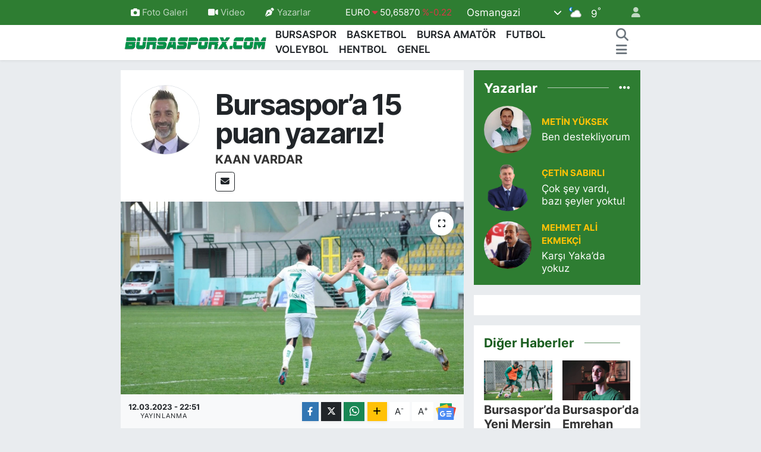

--- FILE ---
content_type: text/html; charset=UTF-8
request_url: https://www.bursasporx.com/bursaspora-15-puan-yazariz
body_size: 22557
content:
<!DOCTYPE html>
<html lang="tr" data-theme="flow">
<head>
<link rel="dns-prefetch" href="//www.bursasporx.com">
<link rel="dns-prefetch" href="//bursasporxcom.teimg.com">
<link rel="dns-prefetch" href="//static.tebilisim.com">
<link rel="dns-prefetch" href="//www.googletagmanager.com">
<link rel="dns-prefetch" href="//mc.yandex.ru">
<link rel="dns-prefetch" href="//www.facebook.com">
<link rel="dns-prefetch" href="//www.twitter.com">
<link rel="dns-prefetch" href="//www.instagram.com">
<link rel="dns-prefetch" href="//www.youtube.com">
<link rel="dns-prefetch" href="//api.whatsapp.com">
<link rel="dns-prefetch" href="//x.com">
<link rel="dns-prefetch" href="//www.linkedin.com">
<link rel="dns-prefetch" href="//pinterest.com">
<link rel="dns-prefetch" href="//t.me">
<link rel="dns-prefetch" href="//news.google.com">
<link rel="dns-prefetch" href="//media.api-sports.io">
<link rel="dns-prefetch" href="//pagead2.googlesyndication.com">
<link rel="dns-prefetch" href="//www.bursa.bel.tr">
<link rel="dns-prefetch" href="//apps.apple.com">
<link rel="dns-prefetch" href="//play.google.com">
<link rel="dns-prefetch" href="//tebilisim.com">
<link rel="dns-prefetch" href="//facebook.com">
<link rel="dns-prefetch" href="//twitter.com">
<link rel="dns-prefetch" href="//cdn.onesignal.com">

    <meta charset="utf-8">
<title>Kaan Vardar: Bursaspor’a 15 puan yazarız! - Bursasporx.com</title>
<meta name="description" content="Geçtiğimiz hafta Diyarbakır temsilcisi maçında alınan galibiyet ve dün oynanan Esenler Erokspor maçından da 1 puan.">
<link rel="canonical" href="https://www.bursasporx.com/bursaspora-15-puan-yazariz">
<meta name="viewport" content="width=device-width,initial-scale=1">
<meta name="X-UA-Compatible" content="IE=edge">
<meta name="robots" content="max-image-preview:large">
<meta name="theme-color" content="#2e7d32">
<meta name="apple-itunes-app" content="app-id=1319166143">
<meta name="google-play-app" content="app-id=com.tebilisim.android.bursasporx">
<meta name="title" content="Kaan Vardar: Bursaspor’a 15 puan yazarız!">
<meta name="articleSection" content="columnist">
<meta name="datePublished" content="2023-03-12T22:51:00+03:00">
<meta name="dateModified" content="2023-03-12T22:56:00+03:00">
<meta name="articleAuthor" content="Kaan Vardar">
<meta name="author" content="Kaan Vardar">
<link rel="amphtml" href="https://www.bursasporx.com/bursaspora-15-puan-yazariz/amp">
<meta property="og:site_name" content="Bursasporx.com | Bursa&#039;nın Sporu">
<meta property="og:image" content="https://bursasporxcom.teimg.com/bursasporx-com/uploads/2023/03/23456.jpg">
<meta property="og:image:width" content="1280">
<meta property="og:image:height" content="720">
<meta property="og:image:alt" content="Kaan Vardar: Bursaspor’a 15 puan yazarız!">
<meta property="og:article:published_time" content="2023-03-12T22:51:00+03:00">
<meta property="og:article:modified_time" content="2023-03-12T22:56:00+03:00">
<meta property="og:description" content="Geçtiğimiz hafta Diyarbakır temsilcisi maçında alınan galibiyet ve dün oynanan Esenler Erokspor maçından da 1 puan.">
<meta property="og:url" content="https://www.bursasporx.com/bursaspora-15-puan-yazariz">
<meta property="og:title" content="Kaan Vardar: Bursaspor’a 15 puan yazarız!">
<meta property="og:type" content="article">
<meta name="twitter:card" content="summary_large_image">
<meta name="twitter:site" content="@bursasporx">
<meta name="twitter:title" content="Kaan Vardar: Bursaspor’a 15 puan yazarız!">
<meta name="twitter:description" content="Geçtiğimiz hafta Diyarbakır temsilcisi maçında alınan galibiyet ve dün oynanan Esenler Erokspor maçından da 1 puan.">
<meta name="twitter:image" content="https://bursasporxcom.teimg.com/bursasporx-com/uploads/2023/03/23456.jpg">
<link rel="shortcut icon" type="image/x-icon" href="https://bursasporxcom.teimg.com/bursasporx-com/uploads/2023/03/bursasporx.png">
<link rel="manifest" href="https://www.bursasporx.com/manifest.json?v=6.6.4" />
<link rel="preload" href="https://static.tebilisim.com/flow/assets/css/font-awesome/fa-solid-900.woff2" as="font" type="font/woff2" crossorigin />
<link rel="preload" href="https://static.tebilisim.com/flow/assets/css/font-awesome/fa-brands-400.woff2" as="font" type="font/woff2" crossorigin />
<link rel="preload" href="https://static.tebilisim.com/flow/assets/css/weather-icons/font/weathericons-regular-webfont.woff2" as="font" type="font/woff2" crossorigin />
<link rel="preload" href="https://static.tebilisim.com/flow/vendor/te/fonts/inter/inter.woff2" as="font" type="font/woff2" crossorigin />


<link rel="preload" as="style" href="https://static.tebilisim.com/flow/vendor/te/fonts/inter.css?v=6.6.4">
<link rel="stylesheet" href="https://static.tebilisim.com/flow/vendor/te/fonts/inter.css?v=6.6.4">

<style>:root {
        --te-link-color: #333;
        --te-link-hover-color: #000;
        --te-font: "Inter";
        --te-secondary-font: "Inter";
        --te-h1-font-size: 48px;
        --te-color: #2e7d32;
        --te-hover-color: #1b5e20;
        --mm-ocd-width: 85%!important; /*  Mobil Menü Genişliği */
        --swiper-theme-color: var(--te-color)!important;
        --header-13-color: #ffc107;
    }</style><link rel="preload" as="style" href="https://static.tebilisim.com/flow/assets/vendor/bootstrap/css/bootstrap.min.css?v=6.6.4">
<link rel="stylesheet" href="https://static.tebilisim.com/flow/assets/vendor/bootstrap/css/bootstrap.min.css?v=6.6.4">
<link rel="preload" as="style" href="https://static.tebilisim.com/flow/assets/css/app6.6.4.min.css">
<link rel="stylesheet" href="https://static.tebilisim.com/flow/assets/css/app6.6.4.min.css">



<script type="application/ld+json">{"@context":"https:\/\/schema.org","@type":"WebSite","url":"https:\/\/www.bursasporx.com","potentialAction":{"@type":"SearchAction","target":"https:\/\/www.bursasporx.com\/arama?q={query}","query-input":"required name=query"}}</script>

<script type="application/ld+json">{"@context":"https:\/\/schema.org","@type":"NewsMediaOrganization","url":"https:\/\/www.bursasporx.com","name":"Bursasporx","logo":"https:\/\/bursasporxcom.teimg.com\/bursasporx-com\/uploads\/2025\/01\/logolar\/yesil-bx-logo.png","sameAs":["https:\/\/www.facebook.com\/bursasporx","https:\/\/www.twitter.com\/bursasporx","https:\/\/www.youtube.com\/bursasporx","https:\/\/www.instagram.com\/bursasporx"]}</script>

<script type="application/ld+json">{"@context":"https:\/\/schema.org","@graph":[{"@type":"SiteNavigationElement","name":"Ana Sayfa","url":"https:\/\/www.bursasporx.com","@id":"https:\/\/www.bursasporx.com"},{"@type":"SiteNavigationElement","name":"Bursaspor","url":"https:\/\/www.bursasporx.com\/bursaspor","@id":"https:\/\/www.bursasporx.com\/bursaspor"},{"@type":"SiteNavigationElement","name":"Basketbol","url":"https:\/\/www.bursasporx.com\/basketbol","@id":"https:\/\/www.bursasporx.com\/basketbol"},{"@type":"SiteNavigationElement","name":"Voleybol","url":"https:\/\/www.bursasporx.com\/voleybol","@id":"https:\/\/www.bursasporx.com\/voleybol"},{"@type":"SiteNavigationElement","name":"Hentbol","url":"https:\/\/www.bursasporx.com\/hentbol","@id":"https:\/\/www.bursasporx.com\/hentbol"},{"@type":"SiteNavigationElement","name":"Bursa Amat\u00f6r","url":"https:\/\/www.bursasporx.com\/bursa-amator","@id":"https:\/\/www.bursasporx.com\/bursa-amator"},{"@type":"SiteNavigationElement","name":"Genel","url":"https:\/\/www.bursasporx.com\/genel","@id":"https:\/\/www.bursasporx.com\/genel"},{"@type":"SiteNavigationElement","name":"Futbol","url":"https:\/\/www.bursasporx.com\/futbol","@id":"https:\/\/www.bursasporx.com\/futbol"},{"@type":"SiteNavigationElement","name":"Gizlilik Politikas\u0131","url":"https:\/\/www.bursasporx.com\/gizlilik-politikasi","@id":"https:\/\/www.bursasporx.com\/gizlilik-politikasi"},{"@type":"SiteNavigationElement","name":"\u0130leti\u015fim","url":"https:\/\/www.bursasporx.com\/iletisim","@id":"https:\/\/www.bursasporx.com\/iletisim"},{"@type":"SiteNavigationElement","name":"Gizlilik S\u00f6zle\u015fmesi","url":"https:\/\/www.bursasporx.com\/gizlilik-sozlesmesi","@id":"https:\/\/www.bursasporx.com\/gizlilik-sozlesmesi"},{"@type":"SiteNavigationElement","name":"Yazarlar","url":"https:\/\/www.bursasporx.com\/yazarlar","@id":"https:\/\/www.bursasporx.com\/yazarlar"},{"@type":"SiteNavigationElement","name":"Foto Galeri","url":"https:\/\/www.bursasporx.com\/foto-galeri","@id":"https:\/\/www.bursasporx.com\/foto-galeri"},{"@type":"SiteNavigationElement","name":"Video Galeri","url":"https:\/\/www.bursasporx.com\/video","@id":"https:\/\/www.bursasporx.com\/video"},{"@type":"SiteNavigationElement","name":"Firma Rehberi","url":"https:\/\/www.bursasporx.com\/rehber","@id":"https:\/\/www.bursasporx.com\/rehber"},{"@type":"SiteNavigationElement","name":"Anketler","url":"https:\/\/www.bursasporx.com\/anketler","@id":"https:\/\/www.bursasporx.com\/anketler"},{"@type":"SiteNavigationElement","name":"Osmangazi Bug\u00fcn, Yar\u0131n ve 1 Haftal\u0131k Hava Durumu Tahmini","url":"https:\/\/www.bursasporx.com\/osmangazi-hava-durumu","@id":"https:\/\/www.bursasporx.com\/osmangazi-hava-durumu"},{"@type":"SiteNavigationElement","name":"Osmangazi Namaz Vakitleri","url":"https:\/\/www.bursasporx.com\/osmangazi-namaz-vakitleri","@id":"https:\/\/www.bursasporx.com\/osmangazi-namaz-vakitleri"},{"@type":"SiteNavigationElement","name":"Puan Durumu ve Fikst\u00fcr","url":"https:\/\/www.bursasporx.com\/futbol\/tff-2-lig-kirmizi-puan-durumu-ve-fikstur","@id":"https:\/\/www.bursasporx.com\/futbol\/tff-2-lig-kirmizi-puan-durumu-ve-fikstur"}]}</script>

<script type="application/ld+json">{"@context":"https:\/\/schema.org","@type":"BreadcrumbList","itemListElement":[{"@type":"ListItem","position":1,"item":{"@type":"Thing","@id":"https:\/\/www.bursasporx.com","name":"Yazarlar"}},{"@type":"ListItem","position":2,"item":{"@type":"Thing","@id":"https:\/\/www.bursasporx.com\/kaan-vardar","name":"Kaan Vardar"}},{"@type":"ListItem","position":3,"item":{"@type":"Thing","@id":"https:\/\/www.bursasporx.com\/bursaspora-15-puan-yazariz","name":"Bursaspor\u2019a 15 puan yazar\u0131z!"}}]}</script>
<script type="application/ld+json">{"@context":"https:\/\/schema.org","@type":"NewsArticle","headline":"Bursaspor\u2019a 15 puan yazar\u0131z!","dateCreated":"2023-03-12T22:51:00+03:00","datePublished":"2023-03-12T22:51:00+03:00","dateModified":"2023-03-12T22:56:00+03:00","wordCount":289,"genre":"news","mainEntityOfPage":{"@type":"WebPage","@id":"https:\/\/www.bursasporx.com\/bursaspora-15-puan-yazariz"},"articleBody":"Zirveye oynayan iki tak\u0131mdan 4 puan almak g\u00fczel.\r\n\r\nGe\u00e7ti\u011fimiz hafta Diyarbak\u0131r temsilcisinin yank\u0131lar\u0131 halen s\u00fcr\u00fcyor. Bu konuya de\u011finmeye gerek bile durmuyorum ki zira soysal medya hesab\u0131mdan yapt\u0131\u011f\u0131m \u201cBelki de T\u00fcrk futbol tarihinin en y\u00fcksek sesli \u0130stiklal Mar\u015f\u0131\u201d payla\u015f\u0131m\u0131ma gelen yorumlar sonras\u0131nda diyecek zaten bir \u015fey yok.\r\n\r\nEsenler Erokspor m\u00fccadelesini tam anlam\u0131yla kenetlenmenin eseri.\r\n\r\nGe\u00e7ti\u011fimiz hafta 40 bin taraftar\u0131n deste\u011fi sanki bu ma\u00e7ta da devam etti.\r\n\r\nPFDK\u2019n\u0131n skandal cezas\u0131 \u00fczerine Bursasporlu futbolcular biz daha \u00f6lmedik mesaj\u0131 verdiler.\r\n\r\nTak\u0131mda o kadar eksi\u011fe ra\u011fmen 2-0 geriden gelerek 1 puan\u0131 almay\u0131 ba\u015fard\u0131lar.\r\n\r\n\u00d6n\u00fcm\u00fczde matematiksel olarak iyi bir fikst\u00fcr var. \u0130neg\u00f6lspor deplasman\u0131na kadar.\r\n\r\n26 puanla 15\u2019inci s\u0131rada bulunan Bursaspor, 3 g\u00fcn sonra Sivas Belediye deplasman\u0131nda 3 puan arayacak.\r\n\r\nDaha sonra Ankaraspor\u2019u a\u011f\u0131rlayacak Bursaspor, Tarsus \u0130dman Yurdu ma\u00e7\u0131yla fikst\u00fcre devam edecek.\r\n\r\nBayburt \u00d6zel \u0130darespor ma\u00e7\u0131yla beraber, arkas\u0131ndan \u0130neg\u00f6l deplasman\u0131 var.\r\n\r\nRakiplerimizi k\u00fc\u00e7\u00fcmsemek de\u011fil amac\u0131m fakat \u00f6n\u00fcm\u00fczdeki 5 ma\u00e7 Bursaspor\u2019un play-off hatt\u0131na girmesi i\u00e7in g\u00fczel fikst\u00fcr. Bunu tecr\u00fcbeli futbolcular ile iyi bir \u015fekilde de\u011ferlendirece\u011fimize eminim.\r\n\r\nBursaspor\u2019a 15 puan yazar\u0131z\u2026\r\n\r\nPFDK verdi\u011fi bu ceza ile bizi daha \u00e7ok kenetlendirdi.\r\n\r\n9 ma\u00e7l\u0131k seyircisiz oynama cezas\u0131 iner veya inmez bunu \u015fu an bilemeyiz fakat Bursasporlu \u00f6zellikle gen\u00e7 oyuncular, trib\u00fcnlerde taraftar olmasa da g\u00f6n\u00fcllerinde sezon sonuna kadar hissedecekler bu deste\u011fi.\r\n\r\nDi\u011fer Anadolu kul\u00fcplerinin deste\u011fini de g\u00f6rd\u00fck bu hafta.\r\n\r\nBunlar g\u00fczel hareketler.\r\n\r\n\u0130nan\u0131yorum ki \u201cG\u00fczel g\u00fcnler g\u00f6rece\u011fiz g\u00fcne\u015fli g\u00fcnler.\u201d","description":"Ge\u00e7ti\u011fimiz hafta Diyarbak\u0131r temsilcisi ma\u00e7\u0131nda al\u0131nan galibiyet ve d\u00fcn oynanan Esenler Erokspor ma\u00e7\u0131ndan da 1 puan.","inLanguage":"tr-TR","keywords":[],"image":{"@type":"ImageObject","url":"https:\/\/bursasporxcom.teimg.com\/crop\/1280x720\/bursasporx-com\/uploads\/2023\/03\/23456.jpg","width":"1280","height":"720","caption":"Bursaspor\u2019a 15 puan yazar\u0131z!"},"publishingPrinciples":"https:\/\/www.bursasporx.com\/gizlilik-sozlesmesi","isFamilyFriendly":"http:\/\/schema.org\/True","isAccessibleForFree":"http:\/\/schema.org\/True","publisher":{"@type":"Organization","name":"Bursasporx","image":"https:\/\/bursasporxcom.teimg.com\/bursasporx-com\/uploads\/2025\/01\/logolar\/yesil-bx-logo.png","logo":{"@type":"ImageObject","url":"https:\/\/bursasporxcom.teimg.com\/bursasporx-com\/uploads\/2025\/01\/logolar\/yesil-bx-logo.png","width":"640","height":"375"}},"author":{"@type":"Person","name":"Bursasporx","honorificPrefix":"","jobTitle":"","url":"\/kaan-vardar"}}</script>





<style>
.mega-menu {z-index: 9999 !important;}
@media screen and (min-width: 1620px) {
    .container {width: 1280px!important; max-width: 1280px!important;}
    #ad_36 {margin-right: 15px !important;}
    #ad_9 {margin-left: 15px !important;}
}

@media screen and (min-width: 1325px) and (max-width: 1620px) {
    .container {width: 1100px!important; max-width: 1100px!important;}
    #ad_36 {margin-right: 100px !important;}
    #ad_9 {margin-left: 100px !important;}
}
@media screen and (min-width: 1295px) and (max-width: 1325px) {
    .container {width: 990px!important; max-width: 990px!important;}
    #ad_36 {margin-right: 165px !important;}
    #ad_9 {margin-left: 165px !important;}
}
@media screen and (min-width: 1200px) and (max-width: 1295px) {
    .container {width: 900px!important; max-width: 900px!important;}
    #ad_36 {margin-right: 210px !important;}
    #ad_9 {margin-left: 210px !important;}

}
</style><!-- Google Tag Manager -->
<script>(function(w,d,s,l,i){w[l]=w[l]||[];w[l].push({'gtm.start':
new Date().getTime(),event:'gtm.js'});var f=d.getElementsByTagName(s)[0],
j=d.createElement(s),dl=l!='dataLayer'?'&l='+l:'';j.async=true;j.src=
'https://www.googletagmanager.com/gtm.js?id='+i+dl;f.parentNode.insertBefore(j,f);
})(window,document,'script','dataLayer','GTM-5QF94CG');</script>
<!-- End Google Tag Manager -->
<!-- Google tag (gtag.js) -->
<script async src="https://www.googletagmanager.com/gtag/js?id=G-WTVLB00D5G"></script>
<script>
  window.dataLayer = window.dataLayer || [];
  function gtag(){dataLayer.push(arguments);}
  gtag('js', new Date());

  gtag('config', 'G-WTVLB00D5G');
</script>
<style>
 [data-header=header-1] #left-ad, [data-header=header-1] #right-ad {
     top: 70px!important;
 }
</style>
<!-- Yandex.Metrika counter -->
<script type="text/javascript" >
   (function(m,e,t,r,i,k,a){m[i]=m[i]||function(){(m[i].a=m[i].a||[]).push(arguments)};
   m[i].l=1*new Date();
   for (var j = 0; j < document.scripts.length; j++) {if (document.scripts[j].src === r) { return; }}
   k=e.createElement(t),a=e.getElementsByTagName(t)[0],k.async=1,k.src=r,a.parentNode.insertBefore(k,a)})
   (window, document, "script", "https://mc.yandex.ru/metrika/tag.js", "ym");

   ym(54251326, "init", {
        clickmap:true,
        trackLinks:true,
        accurateTrackBounce:true,
        webvisor:true
   });
</script>
<noscript><div><img src="https://mc.yandex.ru/watch/54251326" style="position:absolute; left:-9999px;" alt="" /></div></noscript>
<!-- /Yandex.Metrika counter -->
<!-- Google Tag Manager (noscript) -->
<noscript><iframe src="https://www.googletagmanager.com/ns.html?id=GTM-5QF94CG"
height="0" width="0" style="display:none;visibility:hidden"></iframe></noscript>
<!-- Google tag (gtag.js) -->
<script async src="//adsturk.com/osmangazi/www/delivery/asyncjs.php"></script>



<script async data-cfasync="false"
	src="https://www.googletagmanager.com/gtag/js?id=G-WTVLB00D5G"></script>
<script data-cfasync="false">
	window.dataLayer = window.dataLayer || [];
	  function gtag(){dataLayer.push(arguments);}
	  gtag('js', new Date());
	  gtag('config', 'G-WTVLB00D5G');
</script>




</head>




<body class="d-flex flex-column min-vh-100">

    
    

    <header class="header-4">
    <div class="top-header d-none d-lg-block">
        <div class="container">
            <div class="d-flex justify-content-between align-items-center">

                <ul  class="top-menu nav small sticky-top">
        <li class="nav-item   ">
        <a href="/foto-galeri" class="nav-link pe-3" target="_self" title="Foto Galeri"><i class="fa fa-camera me-1 text-light mr-1"></i>Foto Galeri</a>
        
    </li>
        <li class="nav-item   ">
        <a href="/video" class="nav-link pe-3" target="_self" title="Video"><i class="fa fa-video me-1 text-light mr-1"></i>Video</a>
        
    </li>
        <li class="nav-item   ">
        <a href="/yazarlar" class="nav-link pe-3" target="_self" title="Yazarlar"><i class="fa fa-pen-nib me-1 text-light mr-1"></i>Yazarlar</a>
        
    </li>
    </ul>


                                    <div class="position-relative overflow-hidden ms-auto text-end" style="height: 36px;">
                        <!-- PİYASALAR -->
        <div class="newsticker mini small">
        <ul class="newsticker__list list-unstyled" data-header="4">
            <li class="newsticker__item col dolar">DOLAR
                <span class="text-success"><i class="fa fa-caret-up"></i></span>
                <span class="value">43,30470</span>
                <span class="text-success">%0.05</span>
            </li>
            <li class="newsticker__item col euro">EURO
                <span class="text-danger"><i class="fa fa-caret-down"></i></span>
                <span class="value">50,65870</span>
                <span class="text-danger">%-0.22</span>
            </li>
            <li class="newsticker__item col euro">STERLİN
                <span class="text-danger"><i class="fa fa-caret-down"></i></span>
                <span class="value">58,19870</span>
                <span class="text-danger">%-0.02</span>
            </li>
            <li class="newsticker__item col altin">G.ALTIN
                <span class="text-success"><i class="fa fa-caret-up"></i></span>
                <span class="value">6710,66000</span>
                <span class="text-success">%1.55</span>
            </li>
            <li class="newsticker__item col bist">BİST100
                <span class="text-danger"><i class="fa fa-caret-down"></i></span>
                <span class="value">12.728,00</span>
                <span class="text-danger">%-61</span>
            </li>
            <li class="newsticker__item col btc">BITCOIN
                <span class="text-success"><i class="fa fa-caret-up"></i></span>
                <span class="value">90.025,55</span>
                <span class="text-success">%0.5</span>
            </li>
        </ul>
    </div>
    

                    </div>
                    <div class="d-flex justify-content-end align-items-center text-light ms-4 weather-widget mini">
                        <!-- HAVA DURUMU -->

<input type="hidden" name="widget_setting_weathercity" value="40.15644000,29.08753000" />

            <div class="weather d-none d-xl-block me-2" data-header="4">
            <div class="custom-selectbox text-white" onclick="toggleDropdown(this)" style="width: 100%">
    <div class="d-flex justify-content-between align-items-center">
        <span style="">Osmangazi</span>
        <i class="fas fa-chevron-down" style="font-size: 14px"></i>
    </div>
    <ul class="bg-white text-dark overflow-widget" style="min-height: 100px; max-height: 300px">
                        <li>
            <a href="https://www.bursasporx.com/bursa-buyukorhan-hava-durumu" title="Büyükorhan Hava Durumu" class="text-dark">
                Büyükorhan
            </a>
        </li>
                        <li>
            <a href="https://www.bursasporx.com/bursa-gemlik-hava-durumu" title="Gemlik Hava Durumu" class="text-dark">
                Gemlik
            </a>
        </li>
                        <li>
            <a href="https://www.bursasporx.com/bursa-gursu-hava-durumu" title="Gürsu Hava Durumu" class="text-dark">
                Gürsu
            </a>
        </li>
                        <li>
            <a href="https://www.bursasporx.com/bursa-harmancik-hava-durumu" title="Harmancık Hava Durumu" class="text-dark">
                Harmancık
            </a>
        </li>
                        <li>
            <a href="https://www.bursasporx.com/bursa-inegol-hava-durumu" title="İnegöl Hava Durumu" class="text-dark">
                İnegöl
            </a>
        </li>
                        <li>
            <a href="https://www.bursasporx.com/bursa-iznik-hava-durumu" title="İznik Hava Durumu" class="text-dark">
                İznik
            </a>
        </li>
                        <li>
            <a href="https://www.bursasporx.com/bursa-karacabey-hava-durumu" title="Karacabey Hava Durumu" class="text-dark">
                Karacabey
            </a>
        </li>
                        <li>
            <a href="https://www.bursasporx.com/bursa-keles-hava-durumu" title="Keles Hava Durumu" class="text-dark">
                Keles
            </a>
        </li>
                        <li>
            <a href="https://www.bursasporx.com/bursa-kestel-hava-durumu" title="Kestel Hava Durumu" class="text-dark">
                Kestel
            </a>
        </li>
                        <li>
            <a href="https://www.bursasporx.com/bursa-mudanya-hava-durumu" title="Mudanya Hava Durumu" class="text-dark">
                Mudanya
            </a>
        </li>
                        <li>
            <a href="https://www.bursasporx.com/bursa-mustafakemalpasa-hava-durumu" title="Mustafakemalpaşa Hava Durumu" class="text-dark">
                Mustafakemalpaşa
            </a>
        </li>
                        <li>
            <a href="https://www.bursasporx.com/bursa-nilufer-hava-durumu" title="Nilüfer Hava Durumu" class="text-dark">
                Nilüfer
            </a>
        </li>
                        <li>
            <a href="https://www.bursasporx.com/bursa-orhaneli-hava-durumu" title="Orhaneli Hava Durumu" class="text-dark">
                Orhaneli
            </a>
        </li>
                        <li>
            <a href="https://www.bursasporx.com/bursa-orhangazi-hava-durumu" title="Orhangazi Hava Durumu" class="text-dark">
                Orhangazi
            </a>
        </li>
                        <li>
            <a href="https://www.bursasporx.com/bursa-osmangazi-hava-durumu" title="Osmangazi Hava Durumu" class="text-dark">
                Osmangazi
            </a>
        </li>
                        <li>
            <a href="https://www.bursasporx.com/bursa-yenisehir-hava-durumu" title="Yenişehir Hava Durumu" class="text-dark">
                Yenişehir
            </a>
        </li>
                        <li>
            <a href="https://www.bursasporx.com/bursa-yildirim-hava-durumu" title="Yıldırım Hava Durumu" class="text-dark">
                Yıldırım
            </a>
        </li>
            </ul>
</div>

        </div>
        <div class="d-none d-xl-block" data-header="4">
            <span class="lead me-2">
                <img src="//cdn.weatherapi.com/weather/64x64/night/116.png" class="condition" width="26" height="26" alt="9" />
            </span>
            <span class="degree text-white">9</span><sup class="text-white">°</sup>
        </div>
    
<div data-location='{"city":"TUXX0014"}' class="d-none"></div>


                    </div>
                                <ul class="nav ms-4">
                    <li class="nav-item ms-2"><a class="nav-link pe-0" href="/member/login" title="Üyelik Girişi" target="_blank"><i class="fa fa-user"></i></a></li>
                </ul>
            </div>
        </div>
    </div>
    <nav class="main-menu navbar navbar-expand-lg bg-white shadow-sm py-1">
        <div class="container">
            <div class="d-lg-none">
                <a href="#menu" title="Ana Menü"><i class="fa fa-bars fa-lg"></i></a>
            </div>
            <div>
                                <a class="navbar-brand me-0" href="/" title="Bursasporx.com | Bursa&#039;nın Sporu">
                    <img src="https://bursasporxcom.teimg.com/bursasporx-com/uploads/2025/01/logolar/yesil-bx-logo.png" alt="Bursasporx.com | Bursa&#039;nın Sporu" width="252" height="40" class="light-mode img-fluid flow-logo">
<img src="https://bursasporxcom.teimg.com/bursasporx-com/uploads/2025/01/logolar/beyaz-bx-logo.png" alt="Bursasporx.com | Bursa&#039;nın Sporu" width="252" height="40" class="dark-mode img-fluid flow-logo d-none">

                </a>
                            </div>
            <div class="d-none d-lg-block">
                <ul  class="nav fw-semibold">
        <li class="nav-item   ">
        <a href="/bursaspor" class="nav-link nav-link text-dark" target="_self" title="BURSASPOR">BURSASPOR</a>
        
    </li>
        <li class="nav-item   ">
        <a href="/basketbol" class="nav-link nav-link text-dark" target="_self" title="BASKETBOL">BASKETBOL</a>
        
    </li>
        <li class="nav-item   ">
        <a href="/bursa-amator" class="nav-link nav-link text-dark" target="_self" title="BURSA AMATÖR">BURSA AMATÖR</a>
        
    </li>
        <li class="nav-item   ">
        <a href="/futbol" class="nav-link nav-link text-dark" target="_self" title="FUTBOL">FUTBOL</a>
        
    </li>
        <li class="nav-item   ">
        <a href="/voleybol" class="nav-link nav-link text-dark" target="_self" title="VOLEYBOL">VOLEYBOL</a>
        
    </li>
        <li class="nav-item   ">
        <a href="/hentbol" class="nav-link nav-link text-dark" target="_self" title="HENTBOL">HENTBOL</a>
        
    </li>
        <li class="nav-item   ">
        <a href="/genel" class="nav-link nav-link text-dark" target="_self" title="GENEL">GENEL</a>
        
    </li>
    </ul>

            </div>
            <ul class="navigation-menu nav d-flex align-items-center">
                <li class="nav-item">
                    <a href="/arama" class="nav-link" title="Ara">
                        <i class="fa fa-search fa-lg text-secondary"></i>
                    </a>
                </li>
                
                <li class="nav-item dropdown d-none d-lg-block position-static">
                    <a class="nav-link p-0 ms-2 text-secondary" data-bs-toggle="dropdown" href="#" aria-haspopup="true" aria-expanded="false" title="Ana Menü"><i class="fa fa-bars fa-lg"></i></a>
                    <div class="mega-menu dropdown-menu dropdown-menu-end text-capitalize shadow-lg border-0 rounded-0">

    <div class="row g-3 small p-3">

                <div class="col">
            <div class="extra-sections bg-light p-3 border">
                <a href="https://www.bursasporx.com/bursa-nobetci-eczaneler" title="Bursa Nöbetçi Eczaneler" class="d-block border-bottom pb-2 mb-2" target="_self"><i class="fa-solid fa-capsules me-2"></i>Bursa Nöbetçi Eczaneler</a>
<a href="https://www.bursasporx.com/bursa-hava-durumu" title="Bursa Hava Durumu" class="d-block border-bottom pb-2 mb-2" target="_self"><i class="fa-solid fa-cloud-sun me-2"></i>Bursa Hava Durumu</a>
<a href="https://www.bursasporx.com/bursa-namaz-vakitleri" title="Bursa Namaz Vakitleri" class="d-block border-bottom pb-2 mb-2" target="_self"><i class="fa-solid fa-mosque me-2"></i>Bursa Namaz Vakitleri</a>
<a href="https://www.bursasporx.com/bursa-trafik-durumu" title="Bursa Trafik Yoğunluk Haritası" class="d-block border-bottom pb-2 mb-2" target="_self"><i class="fa-solid fa-car me-2"></i>Bursa Trafik Yoğunluk Haritası</a>
<a href="https://www.bursasporx.com/futbol/tff-2-lig-kirmizi-puan-durumu-ve-fikstur" title="TFF 2.Lig Kırmızı Grup Puan Durumu ve Fikstür" class="d-block border-bottom pb-2 mb-2" target="_self"><i class="fa-solid fa-chart-bar me-2"></i>TFF 2.Lig Kırmızı Grup Puan Durumu ve Fikstür</a>
<a href="https://www.bursasporx.com/tum-mansetler" title="Tüm Manşetler" class="d-block border-bottom pb-2 mb-2" target="_self"><i class="fa-solid fa-newspaper me-2"></i>Tüm Manşetler</a>
<a href="https://www.bursasporx.com/sondakika-haberleri" title="Son Dakika Haberleri" class="d-block border-bottom pb-2 mb-2" target="_self"><i class="fa-solid fa-bell me-2"></i>Son Dakika Haberleri</a>

            </div>
        </div>
        
        <div class="col">
        <a href="/basketbol" class="d-block border-bottom  pb-2 mb-2" target="_self" title="Basketbol">Basketbol</a>
            <a href="/bursa-amator" class="d-block border-bottom  pb-2 mb-2" target="_self" title="Bursa Amatör">Bursa Amatör</a>
            <a href="/bursaspor" class="d-block border-bottom  pb-2 mb-2" target="_self" title="Bursaspor">Bursaspor</a>
            <a href="/futbol" class="d-block border-bottom  pb-2 mb-2" target="_self" title="Futbol">Futbol</a>
            <a href="/genel" class="d-block border-bottom  pb-2 mb-2" target="_self" title="Genel">Genel</a>
            <a href="/hentbol" class="d-block border-bottom  pb-2 mb-2" target="_self" title="Hentbol">Hentbol</a>
            <a href="/voleybol" class="d-block  pb-2 mb-2" target="_self" title="Voleybol">Voleybol</a>
        </div><div class="col">
            <a href="/gizlilik-politikasi" class="d-block border-bottom  pb-2 mb-2" target="_self" title="Gizlilik Politikası">Gizlilik Politikası</a>
            <a href="/gizlilik-sozlesmesi" class="d-block border-bottom  pb-2 mb-2" target="_self" title="Gizlilik Sözleşmesi">Gizlilik Sözleşmesi</a>
            <a href="/iletisim" class="d-block border-bottom  pb-2 mb-2" target="_self" title="İletişim">İletişim</a>
            <a href="/kunye" class="d-block border-bottom  pb-2 mb-2" target="_self" title="Künye">Künye</a>
            <a href="/foto-galeri" class="d-block border-bottom  pb-2 mb-2" target="_self" title="Foto Galeri">Foto Galeri</a>
            <a href="/video" class="d-block border-bottom  pb-2 mb-2" target="_self" title="Video Galeri">Video Galeri</a>
        </div>


    </div>

    <div class="p-3 bg-light">
                <a class="me-3"
            href="https://www.facebook.com/bursasporx" target="_blank" rel="nofollow noreferrer noopener"><i class="fab fa-facebook me-2 text-navy"></i> Facebook</a>
                        <a class="me-3"
            href="https://www.twitter.com/bursasporx" target="_blank" rel="nofollow noreferrer noopener"><i class="fab fa-x-twitter "></i> Twitter</a>
                        <a class="me-3"
            href="https://www.instagram.com/bursasporx" target="_blank" rel="nofollow noreferrer noopener"><i class="fab fa-instagram me-2 text-magenta"></i> Instagram</a>
                                <a class="me-3"
            href="https://www.youtube.com/bursasporx" target="_blank" rel="nofollow noreferrer noopener"><i class="fab fa-youtube me-2 text-danger"></i> Youtube</a>
                                                <a class="" href="https://api.whatsapp.com/send?phone=+902242210333" title="Whatsapp" rel="nofollow noreferrer noopener"><i
            class="fab fa-whatsapp me-2 text-navy"></i> WhatsApp İhbar Hattı</a>    </div>

    <div class="mega-menu-footer p-2 bg-te-color">
        <a class="dropdown-item text-white" href="/kunye" title="Künye"><i class="fa fa-id-card me-2"></i> Künye</a>
        <a class="dropdown-item text-white" href="/iletisim" title="İletişim"><i class="fa fa-envelope me-2"></i> İletişim</a>
        <a class="dropdown-item text-white" href="/rss-baglantilari" title="RSS Bağlantıları"><i class="fa fa-rss me-2"></i> RSS Bağlantıları</a>
        <a class="dropdown-item text-white" href="/member/login" title="Üyelik Girişi"><i class="fa fa-user me-2"></i> Üyelik Girişi</a>
    </div>


</div>

                </li>
            </ul>
        </div>
    </nav>
    <ul  class="mobile-categories d-lg-none list-inline bg-white">
        <li class="list-inline-item">
        <a href="/bursaspor" class="text-dark" target="_self" title="BURSASPOR">
                BURSASPOR
        </a>
    </li>
        <li class="list-inline-item">
        <a href="/basketbol" class="text-dark" target="_self" title="BASKETBOL">
                BASKETBOL
        </a>
    </li>
        <li class="list-inline-item">
        <a href="/bursa-amator" class="text-dark" target="_self" title="BURSA AMATÖR">
                BURSA AMATÖR
        </a>
    </li>
        <li class="list-inline-item">
        <a href="/futbol" class="text-dark" target="_self" title="FUTBOL">
                FUTBOL
        </a>
    </li>
        <li class="list-inline-item">
        <a href="/voleybol" class="text-dark" target="_self" title="VOLEYBOL">
                VOLEYBOL
        </a>
    </li>
        <li class="list-inline-item">
        <a href="/hentbol" class="text-dark" target="_self" title="HENTBOL">
                HENTBOL
        </a>
    </li>
        <li class="list-inline-item">
        <a href="/genel" class="text-dark" target="_self" title="GENEL">
                GENEL
        </a>
    </li>
    </ul>


</header>






<main class="single overflow-hidden" style="min-height: 300px">

            
    
    <div id="infinite">

    

    <div class="infinite-item d-block" data-post-id="927" data-path="aHR0cHM6Ly93d3cuYnVyc2FzcG9yeC5jb20vYnVyc2FzcG9yYS0xNS1wdWFuLXlhemFyaXo=">

        <div class="container g-0 g-sm-4">

            <div class="article-section overflow-hidden mt-lg-3">
                <div class="row g-3">
                    <div class="col-lg-8">

                        <div id="ad_131_mobile" data-channel="131" data-advert="temedya" data-rotation="120" class="d-flex d-sm-none flex-column align-items-center justify-content-start text-center mx-auto overflow-hidden mb-3" data-affix="0"></div>

                        <div class="article-header p-3 pt-4 bg-white">

    <div class="row">
                <div class="col-3">
            <a href="/kaan-vardar" title="Kaan Vardar">
                <img src="https://bursasporxcom.teimg.com/crop/200x200/bursasporx-com/images/yazarlar/YNR_71488888.jpg" loading="lazy" class="img-fluid border rounded-circle" alt="Kaan Vardar">
            </a>
        </div>
                <div class="col-9 align-self-center">
            
            <h1 class="h2 fw-bold text-lg-start headline my-2">Bursaspor’a 15 puan yazarız! </h1>
            
            <h2 class="h4 text-uppercase">
                <a href="/kaan-vardar" title="Kaan Vardar">Kaan Vardar</a>
            </h2>
            <div class="social-buttons d-flex justify-content-start">
                <a href="/cdn-cgi/l/email-protection#aec5c0d8cfdccacfdceec9c3cfc7c280cdc1c3" class="btn btn-outline-dark btn-sm me-1 rounded-1" title="E-Mail" target="_blank"><i class="fa fa-envelope"></i></a>

            </div>
        </div>
    </div>
</div>

<div class="inner">
    <a href="https://bursasporxcom.teimg.com/crop/1280x720/bursasporx-com/uploads/2023/03/23456.jpg" class="position-relative d-block" data-fancybox>
                        <div class="zoom-in-out m-3">
            <i class="fa fa-expand" style="font-size: 14px"></i>
        </div>
        <img class="img-fluid" src="https://bursasporxcom.teimg.com/crop/1280x720/bursasporx-com/uploads/2023/03/23456.jpg" alt="Bursaspor’a 15 puan yazarız!" width="860" height="504" loading="eager" fetchpriority="high" decoding="async" style="width:100%; aspect-ratio: 860 / 504;" />
            </a>
</div>





<div class="bg-light py-1">
    <div class="container-fluid d-flex justify-content-between align-items-center">

        <div class="meta-author">
    <div class="box">
    <time class="fw-bold">12.03.2023 - 22:51</time>
    <span class="info">Yayınlanma</span>
</div>

    
    
</div>



        <div class="share-area justify-content-end align-items-center d-none d-lg-flex">

    <div class="mobile-share-button-container mb-2 d-block d-md-none">
    <button
        class="btn btn-primary btn-sm rounded-0 shadow-sm w-100"
        onclick="handleMobileShare(event, 'Bursaspor’a 15 puan yazarız!', 'https://www.bursasporx.com/bursaspora-15-puan-yazariz')"
        title="Paylaş"
    >
        <i class="fas fa-share-alt me-2"></i>Paylaş
    </button>
</div>

<div class="social-buttons-new d-none d-md-flex justify-content-between">
    <a
        href="https://www.facebook.com/sharer/sharer.php?u=https%3A%2F%2Fwww.bursasporx.com%2Fbursaspora-15-puan-yazariz"
        onclick="initiateDesktopShare(event, 'facebook')"
        class="btn btn-primary btn-sm rounded-0 shadow-sm me-1"
        title="Facebook'ta Paylaş"
        data-platform="facebook"
        data-share-url="https://www.bursasporx.com/bursaspora-15-puan-yazariz"
        data-share-title="Bursaspor’a 15 puan yazarız!"
        rel="noreferrer nofollow noopener external"
    >
        <i class="fab fa-facebook-f"></i>
    </a>

    <a
        href="https://x.com/intent/tweet?url=https%3A%2F%2Fwww.bursasporx.com%2Fbursaspora-15-puan-yazariz&text=Bursaspor%E2%80%99a+15+puan+yazar%C4%B1z%21"
        onclick="initiateDesktopShare(event, 'twitter')"
        class="btn btn-dark btn-sm rounded-0 shadow-sm me-1"
        title="X'de Paylaş"
        data-platform="twitter"
        data-share-url="https://www.bursasporx.com/bursaspora-15-puan-yazariz"
        data-share-title="Bursaspor’a 15 puan yazarız!"
        rel="noreferrer nofollow noopener external"
    >
        <i class="fab fa-x-twitter text-white"></i>
    </a>

    <a
        href="https://api.whatsapp.com/send?text=Bursaspor%E2%80%99a+15+puan+yazar%C4%B1z%21+-+https%3A%2F%2Fwww.bursasporx.com%2Fbursaspora-15-puan-yazariz"
        onclick="initiateDesktopShare(event, 'whatsapp')"
        class="btn btn-success btn-sm rounded-0 btn-whatsapp shadow-sm me-1"
        title="Whatsapp'ta Paylaş"
        data-platform="whatsapp"
        data-share-url="https://www.bursasporx.com/bursaspora-15-puan-yazariz"
        data-share-title="Bursaspor’a 15 puan yazarız!"
        rel="noreferrer nofollow noopener external"
    >
        <i class="fab fa-whatsapp fa-lg"></i>
    </a>

    <div class="dropdown">
        <button class="dropdownButton btn btn-sm rounded-0 btn-warning border-none shadow-sm me-1" type="button" data-bs-toggle="dropdown" name="socialDropdownButton" title="Daha Fazla">
            <i id="icon" class="fa fa-plus"></i>
        </button>

        <ul class="dropdown-menu dropdown-menu-end border-0 rounded-1 shadow">
            <li>
                <a
                    href="https://www.linkedin.com/sharing/share-offsite/?url=https%3A%2F%2Fwww.bursasporx.com%2Fbursaspora-15-puan-yazariz"
                    class="dropdown-item"
                    onclick="initiateDesktopShare(event, 'linkedin')"
                    data-platform="linkedin"
                    data-share-url="https://www.bursasporx.com/bursaspora-15-puan-yazariz"
                    data-share-title="Bursaspor’a 15 puan yazarız!"
                    rel="noreferrer nofollow noopener external"
                    title="Linkedin"
                >
                    <i class="fab fa-linkedin text-primary me-2"></i>Linkedin
                </a>
            </li>
            <li>
                <a
                    href="https://pinterest.com/pin/create/button/?url=https%3A%2F%2Fwww.bursasporx.com%2Fbursaspora-15-puan-yazariz&description=Bursaspor%E2%80%99a+15+puan+yazar%C4%B1z%21&media="
                    class="dropdown-item"
                    onclick="initiateDesktopShare(event, 'pinterest')"
                    data-platform="pinterest"
                    data-share-url="https://www.bursasporx.com/bursaspora-15-puan-yazariz"
                    data-share-title="Bursaspor’a 15 puan yazarız!"
                    rel="noreferrer nofollow noopener external"
                    title="Pinterest"
                >
                    <i class="fab fa-pinterest text-danger me-2"></i>Pinterest
                </a>
            </li>
            <li>
                <a
                    href="https://t.me/share/url?url=https%3A%2F%2Fwww.bursasporx.com%2Fbursaspora-15-puan-yazariz&text=Bursaspor%E2%80%99a+15+puan+yazar%C4%B1z%21"
                    class="dropdown-item"
                    onclick="initiateDesktopShare(event, 'telegram')"
                    data-platform="telegram"
                    data-share-url="https://www.bursasporx.com/bursaspora-15-puan-yazariz"
                    data-share-title="Bursaspor’a 15 puan yazarız!"
                    rel="noreferrer nofollow noopener external"
                    title="Telegram"
                >
                    <i class="fab fa-telegram-plane text-primary me-2"></i>Telegram
                </a>
            </li>
            <li class="border-0">
                <a class="dropdown-item" href="javascript:void(0)" onclick="printContent(event)" title="Yazdır">
                    <i class="fas fa-print text-dark me-2"></i>
                    Yazdır
                </a>
            </li>
            <li class="border-0">
                <a class="dropdown-item" href="javascript:void(0)" onclick="copyURL(event, 'https://www.bursasporx.com/bursaspora-15-puan-yazariz')" rel="noreferrer nofollow noopener external" title="Bağlantıyı Kopyala">
                    <i class="fas fa-link text-dark me-2"></i>
                    Kopyala
                </a>
            </li>
        </ul>
    </div>
</div>

<script data-cfasync="false" src="/cdn-cgi/scripts/5c5dd728/cloudflare-static/email-decode.min.js"></script><script>
    var shareableModelId = 927;
    var shareableModelClass = 'TE\\Authors\\Models\\Article';

    function shareCount(id, model, platform, url) {
        fetch("https://www.bursasporx.com/sharecount", {
            method: 'POST',
            headers: {
                'Content-Type': 'application/json',
                'X-CSRF-TOKEN': document.querySelector('meta[name="csrf-token"]')?.getAttribute('content')
            },
            body: JSON.stringify({ id, model, platform, url })
        }).catch(err => console.error('Share count fetch error:', err));
    }

    function goSharePopup(url, title, width = 600, height = 400) {
        const left = (screen.width - width) / 2;
        const top = (screen.height - height) / 2;
        window.open(
            url,
            title,
            `width=${width},height=${height},left=${left},top=${top},resizable=yes,scrollbars=yes`
        );
    }

    async function handleMobileShare(event, title, url) {
        event.preventDefault();

        if (shareableModelId && shareableModelClass) {
            shareCount(shareableModelId, shareableModelClass, 'native_mobile_share', url);
        }

        const isAndroidWebView = navigator.userAgent.includes('Android') && !navigator.share;

        if (isAndroidWebView) {
            window.location.href = 'androidshare://paylas?title=' + encodeURIComponent(title) + '&url=' + encodeURIComponent(url);
            return;
        }

        if (navigator.share) {
            try {
                await navigator.share({ title: title, url: url });
            } catch (error) {
                if (error.name !== 'AbortError') {
                    console.error('Web Share API failed:', error);
                }
            }
        } else {
            alert("Bu cihaz paylaşımı desteklemiyor.");
        }
    }

    function initiateDesktopShare(event, platformOverride = null) {
        event.preventDefault();
        const anchor = event.currentTarget;
        const platform = platformOverride || anchor.dataset.platform;
        const webShareUrl = anchor.href;
        const contentUrl = anchor.dataset.shareUrl || webShareUrl;

        if (shareableModelId && shareableModelClass && platform) {
            shareCount(shareableModelId, shareableModelClass, platform, contentUrl);
        }

        goSharePopup(webShareUrl, platform ? platform.charAt(0).toUpperCase() + platform.slice(1) : "Share");
    }

    function copyURL(event, urlToCopy) {
        event.preventDefault();
        navigator.clipboard.writeText(urlToCopy).then(() => {
            alert('Bağlantı panoya kopyalandı!');
        }).catch(err => {
            console.error('Could not copy text: ', err);
            try {
                const textArea = document.createElement("textarea");
                textArea.value = urlToCopy;
                textArea.style.position = "fixed";
                document.body.appendChild(textArea);
                textArea.focus();
                textArea.select();
                document.execCommand('copy');
                document.body.removeChild(textArea);
                alert('Bağlantı panoya kopyalandı!');
            } catch (fallbackErr) {
                console.error('Fallback copy failed:', fallbackErr);
            }
        });
    }

    function printContent(event) {
        event.preventDefault();

        const triggerElement = event.currentTarget;
        const contextContainer = triggerElement.closest('.infinite-item') || document;

        const header      = contextContainer.querySelector('.post-header');
        const media       = contextContainer.querySelector('.news-section .col-lg-8 .inner, .news-section .col-lg-8 .ratio, .news-section .col-lg-8 iframe');
        const articleBody = contextContainer.querySelector('.article-text');

        if (!header && !media && !articleBody) {
            window.print();
            return;
        }

        let printHtml = '';
        
        if (header) {
            const titleEl = header.querySelector('h1');
            const descEl  = header.querySelector('.description, h2.lead');

            let cleanHeaderHtml = '<div class="printed-header">';
            if (titleEl) cleanHeaderHtml += titleEl.outerHTML;
            if (descEl)  cleanHeaderHtml += descEl.outerHTML;
            cleanHeaderHtml += '</div>';

            printHtml += cleanHeaderHtml;
        }

        if (media) {
            printHtml += media.outerHTML;
        }

        if (articleBody) {
            const articleClone = articleBody.cloneNode(true);
            articleClone.querySelectorAll('.post-flash').forEach(function (el) {
                el.parentNode.removeChild(el);
            });
            printHtml += articleClone.outerHTML;
        }
        const iframe = document.createElement('iframe');
        iframe.style.position = 'fixed';
        iframe.style.right = '0';
        iframe.style.bottom = '0';
        iframe.style.width = '0';
        iframe.style.height = '0';
        iframe.style.border = '0';
        document.body.appendChild(iframe);

        const frameWindow = iframe.contentWindow || iframe;
        const title = document.title || 'Yazdır';
        const headStyles = Array.from(document.querySelectorAll('link[rel="stylesheet"], style'))
            .map(el => el.outerHTML)
            .join('');

        iframe.onload = function () {
            try {
                frameWindow.focus();
                frameWindow.print();
            } finally {
                setTimeout(function () {
                    document.body.removeChild(iframe);
                }, 1000);
            }
        };

        const doc = frameWindow.document;
        doc.open();
        doc.write(`
            <!doctype html>
            <html lang="tr">
                <head>
<link rel="dns-prefetch" href="//www.bursasporx.com">
<link rel="dns-prefetch" href="//bursasporxcom.teimg.com">
<link rel="dns-prefetch" href="//static.tebilisim.com">
<link rel="dns-prefetch" href="//www.googletagmanager.com">
<link rel="dns-prefetch" href="//mc.yandex.ru">
<link rel="dns-prefetch" href="//www.facebook.com">
<link rel="dns-prefetch" href="//www.twitter.com">
<link rel="dns-prefetch" href="//www.instagram.com">
<link rel="dns-prefetch" href="//www.youtube.com">
<link rel="dns-prefetch" href="//api.whatsapp.com">
<link rel="dns-prefetch" href="//x.com">
<link rel="dns-prefetch" href="//www.linkedin.com">
<link rel="dns-prefetch" href="//pinterest.com">
<link rel="dns-prefetch" href="//t.me">
<link rel="dns-prefetch" href="//news.google.com">
<link rel="dns-prefetch" href="//media.api-sports.io">
<link rel="dns-prefetch" href="//pagead2.googlesyndication.com">
<link rel="dns-prefetch" href="//www.bursa.bel.tr">
<link rel="dns-prefetch" href="//apps.apple.com">
<link rel="dns-prefetch" href="//play.google.com">
<link rel="dns-prefetch" href="//tebilisim.com">
<link rel="dns-prefetch" href="//facebook.com">
<link rel="dns-prefetch" href="//twitter.com">
<link rel="dns-prefetch" href="//cdn.onesignal.com">
                    <meta charset="utf-8">
                    <title>${title}</title>
                    ${headStyles}
                    <style>
                        html, body {
                            margin: 0;
                            padding: 0;
                            background: #ffffff;
                        }
                        .printed-article {
                            margin: 0;
                            padding: 20px;
                            box-shadow: none;
                            background: #ffffff;
                        }
                    </style>
                </head>
                <body>
                    <div class="printed-article">
                        ${printHtml}
                    </div>
                </body>
            </html>
        `);
        doc.close();
    }

    var dropdownButton = document.querySelector('.dropdownButton');
    if (dropdownButton) {
        var icon = dropdownButton.querySelector('#icon');
        var parentDropdown = dropdownButton.closest('.dropdown');
        if (parentDropdown && icon) {
            parentDropdown.addEventListener('show.bs.dropdown', function () {
                icon.classList.remove('fa-plus');
                icon.classList.add('fa-minus');
            });
            parentDropdown.addEventListener('hide.bs.dropdown', function () {
                icon.classList.remove('fa-minus');
                icon.classList.add('fa-plus');
            });
        }
    }
</script>

    
        
            <a href="#" title="Metin boyutunu küçült" class="te-textDown btn btn-sm btn-white rounded-0 me-1">A<sup>-</sup></a>
            <a href="#" title="Metin boyutunu büyüt" class="te-textUp btn btn-sm btn-white rounded-0 me-1">A<sup>+</sup></a>

                        <a href="https://news.google.com/publications/CAAiEJKsH12h5aeGrL4e8Y0qCj0qFAgKIhCSrB9doeWnhqy-HvGNKgo9?hl=tr&amp;amp;gl=TR&amp;amp;ceid=TR:tr" title="Abone Ol" target="_blank">
                <img src="https://www.bursasporx.com/themes/flow/assets/img/google-news-icon.svg" loading="lazy" class="img-fluid" width="34" height="34" alt="Google News">
            </a>
            
        

    
</div>




    </div>

</div>


                        <div class="d-flex d-lg-none justify-content-between align-items-center p-2">

    <div class="mobile-share-button-container mb-2 d-block d-md-none">
    <button
        class="btn btn-primary btn-sm rounded-0 shadow-sm w-100"
        onclick="handleMobileShare(event, 'Bursaspor’a 15 puan yazarız!', 'https://www.bursasporx.com/bursaspora-15-puan-yazariz')"
        title="Paylaş"
    >
        <i class="fas fa-share-alt me-2"></i>Paylaş
    </button>
</div>

<div class="social-buttons-new d-none d-md-flex justify-content-between">
    <a
        href="https://www.facebook.com/sharer/sharer.php?u=https%3A%2F%2Fwww.bursasporx.com%2Fbursaspora-15-puan-yazariz"
        onclick="initiateDesktopShare(event, 'facebook')"
        class="btn btn-primary btn-sm rounded-0 shadow-sm me-1"
        title="Facebook'ta Paylaş"
        data-platform="facebook"
        data-share-url="https://www.bursasporx.com/bursaspora-15-puan-yazariz"
        data-share-title="Bursaspor’a 15 puan yazarız!"
        rel="noreferrer nofollow noopener external"
    >
        <i class="fab fa-facebook-f"></i>
    </a>

    <a
        href="https://x.com/intent/tweet?url=https%3A%2F%2Fwww.bursasporx.com%2Fbursaspora-15-puan-yazariz&text=Bursaspor%E2%80%99a+15+puan+yazar%C4%B1z%21"
        onclick="initiateDesktopShare(event, 'twitter')"
        class="btn btn-dark btn-sm rounded-0 shadow-sm me-1"
        title="X'de Paylaş"
        data-platform="twitter"
        data-share-url="https://www.bursasporx.com/bursaspora-15-puan-yazariz"
        data-share-title="Bursaspor’a 15 puan yazarız!"
        rel="noreferrer nofollow noopener external"
    >
        <i class="fab fa-x-twitter text-white"></i>
    </a>

    <a
        href="https://api.whatsapp.com/send?text=Bursaspor%E2%80%99a+15+puan+yazar%C4%B1z%21+-+https%3A%2F%2Fwww.bursasporx.com%2Fbursaspora-15-puan-yazariz"
        onclick="initiateDesktopShare(event, 'whatsapp')"
        class="btn btn-success btn-sm rounded-0 btn-whatsapp shadow-sm me-1"
        title="Whatsapp'ta Paylaş"
        data-platform="whatsapp"
        data-share-url="https://www.bursasporx.com/bursaspora-15-puan-yazariz"
        data-share-title="Bursaspor’a 15 puan yazarız!"
        rel="noreferrer nofollow noopener external"
    >
        <i class="fab fa-whatsapp fa-lg"></i>
    </a>

    <div class="dropdown">
        <button class="dropdownButton btn btn-sm rounded-0 btn-warning border-none shadow-sm me-1" type="button" data-bs-toggle="dropdown" name="socialDropdownButton" title="Daha Fazla">
            <i id="icon" class="fa fa-plus"></i>
        </button>

        <ul class="dropdown-menu dropdown-menu-end border-0 rounded-1 shadow">
            <li>
                <a
                    href="https://www.linkedin.com/sharing/share-offsite/?url=https%3A%2F%2Fwww.bursasporx.com%2Fbursaspora-15-puan-yazariz"
                    class="dropdown-item"
                    onclick="initiateDesktopShare(event, 'linkedin')"
                    data-platform="linkedin"
                    data-share-url="https://www.bursasporx.com/bursaspora-15-puan-yazariz"
                    data-share-title="Bursaspor’a 15 puan yazarız!"
                    rel="noreferrer nofollow noopener external"
                    title="Linkedin"
                >
                    <i class="fab fa-linkedin text-primary me-2"></i>Linkedin
                </a>
            </li>
            <li>
                <a
                    href="https://pinterest.com/pin/create/button/?url=https%3A%2F%2Fwww.bursasporx.com%2Fbursaspora-15-puan-yazariz&description=Bursaspor%E2%80%99a+15+puan+yazar%C4%B1z%21&media="
                    class="dropdown-item"
                    onclick="initiateDesktopShare(event, 'pinterest')"
                    data-platform="pinterest"
                    data-share-url="https://www.bursasporx.com/bursaspora-15-puan-yazariz"
                    data-share-title="Bursaspor’a 15 puan yazarız!"
                    rel="noreferrer nofollow noopener external"
                    title="Pinterest"
                >
                    <i class="fab fa-pinterest text-danger me-2"></i>Pinterest
                </a>
            </li>
            <li>
                <a
                    href="https://t.me/share/url?url=https%3A%2F%2Fwww.bursasporx.com%2Fbursaspora-15-puan-yazariz&text=Bursaspor%E2%80%99a+15+puan+yazar%C4%B1z%21"
                    class="dropdown-item"
                    onclick="initiateDesktopShare(event, 'telegram')"
                    data-platform="telegram"
                    data-share-url="https://www.bursasporx.com/bursaspora-15-puan-yazariz"
                    data-share-title="Bursaspor’a 15 puan yazarız!"
                    rel="noreferrer nofollow noopener external"
                    title="Telegram"
                >
                    <i class="fab fa-telegram-plane text-primary me-2"></i>Telegram
                </a>
            </li>
            <li class="border-0">
                <a class="dropdown-item" href="javascript:void(0)" onclick="printContent(event)" title="Yazdır">
                    <i class="fas fa-print text-dark me-2"></i>
                    Yazdır
                </a>
            </li>
            <li class="border-0">
                <a class="dropdown-item" href="javascript:void(0)" onclick="copyURL(event, 'https://www.bursasporx.com/bursaspora-15-puan-yazariz')" rel="noreferrer nofollow noopener external" title="Bağlantıyı Kopyala">
                    <i class="fas fa-link text-dark me-2"></i>
                    Kopyala
                </a>
            </li>
        </ul>
    </div>
</div>

<script>
    var shareableModelId = 927;
    var shareableModelClass = 'TE\\Authors\\Models\\Article';

    function shareCount(id, model, platform, url) {
        fetch("https://www.bursasporx.com/sharecount", {
            method: 'POST',
            headers: {
                'Content-Type': 'application/json',
                'X-CSRF-TOKEN': document.querySelector('meta[name="csrf-token"]')?.getAttribute('content')
            },
            body: JSON.stringify({ id, model, platform, url })
        }).catch(err => console.error('Share count fetch error:', err));
    }

    function goSharePopup(url, title, width = 600, height = 400) {
        const left = (screen.width - width) / 2;
        const top = (screen.height - height) / 2;
        window.open(
            url,
            title,
            `width=${width},height=${height},left=${left},top=${top},resizable=yes,scrollbars=yes`
        );
    }

    async function handleMobileShare(event, title, url) {
        event.preventDefault();

        if (shareableModelId && shareableModelClass) {
            shareCount(shareableModelId, shareableModelClass, 'native_mobile_share', url);
        }

        const isAndroidWebView = navigator.userAgent.includes('Android') && !navigator.share;

        if (isAndroidWebView) {
            window.location.href = 'androidshare://paylas?title=' + encodeURIComponent(title) + '&url=' + encodeURIComponent(url);
            return;
        }

        if (navigator.share) {
            try {
                await navigator.share({ title: title, url: url });
            } catch (error) {
                if (error.name !== 'AbortError') {
                    console.error('Web Share API failed:', error);
                }
            }
        } else {
            alert("Bu cihaz paylaşımı desteklemiyor.");
        }
    }

    function initiateDesktopShare(event, platformOverride = null) {
        event.preventDefault();
        const anchor = event.currentTarget;
        const platform = platformOverride || anchor.dataset.platform;
        const webShareUrl = anchor.href;
        const contentUrl = anchor.dataset.shareUrl || webShareUrl;

        if (shareableModelId && shareableModelClass && platform) {
            shareCount(shareableModelId, shareableModelClass, platform, contentUrl);
        }

        goSharePopup(webShareUrl, platform ? platform.charAt(0).toUpperCase() + platform.slice(1) : "Share");
    }

    function copyURL(event, urlToCopy) {
        event.preventDefault();
        navigator.clipboard.writeText(urlToCopy).then(() => {
            alert('Bağlantı panoya kopyalandı!');
        }).catch(err => {
            console.error('Could not copy text: ', err);
            try {
                const textArea = document.createElement("textarea");
                textArea.value = urlToCopy;
                textArea.style.position = "fixed";
                document.body.appendChild(textArea);
                textArea.focus();
                textArea.select();
                document.execCommand('copy');
                document.body.removeChild(textArea);
                alert('Bağlantı panoya kopyalandı!');
            } catch (fallbackErr) {
                console.error('Fallback copy failed:', fallbackErr);
            }
        });
    }

    function printContent(event) {
        event.preventDefault();

        const triggerElement = event.currentTarget;
        const contextContainer = triggerElement.closest('.infinite-item') || document;

        const header      = contextContainer.querySelector('.post-header');
        const media       = contextContainer.querySelector('.news-section .col-lg-8 .inner, .news-section .col-lg-8 .ratio, .news-section .col-lg-8 iframe');
        const articleBody = contextContainer.querySelector('.article-text');

        if (!header && !media && !articleBody) {
            window.print();
            return;
        }

        let printHtml = '';
        
        if (header) {
            const titleEl = header.querySelector('h1');
            const descEl  = header.querySelector('.description, h2.lead');

            let cleanHeaderHtml = '<div class="printed-header">';
            if (titleEl) cleanHeaderHtml += titleEl.outerHTML;
            if (descEl)  cleanHeaderHtml += descEl.outerHTML;
            cleanHeaderHtml += '</div>';

            printHtml += cleanHeaderHtml;
        }

        if (media) {
            printHtml += media.outerHTML;
        }

        if (articleBody) {
            const articleClone = articleBody.cloneNode(true);
            articleClone.querySelectorAll('.post-flash').forEach(function (el) {
                el.parentNode.removeChild(el);
            });
            printHtml += articleClone.outerHTML;
        }
        const iframe = document.createElement('iframe');
        iframe.style.position = 'fixed';
        iframe.style.right = '0';
        iframe.style.bottom = '0';
        iframe.style.width = '0';
        iframe.style.height = '0';
        iframe.style.border = '0';
        document.body.appendChild(iframe);

        const frameWindow = iframe.contentWindow || iframe;
        const title = document.title || 'Yazdır';
        const headStyles = Array.from(document.querySelectorAll('link[rel="stylesheet"], style'))
            .map(el => el.outerHTML)
            .join('');

        iframe.onload = function () {
            try {
                frameWindow.focus();
                frameWindow.print();
            } finally {
                setTimeout(function () {
                    document.body.removeChild(iframe);
                }, 1000);
            }
        };

        const doc = frameWindow.document;
        doc.open();
        doc.write(`
            <!doctype html>
            <html lang="tr">
                <head>
<link rel="dns-prefetch" href="//www.bursasporx.com">
<link rel="dns-prefetch" href="//bursasporxcom.teimg.com">
<link rel="dns-prefetch" href="//static.tebilisim.com">
<link rel="dns-prefetch" href="//www.googletagmanager.com">
<link rel="dns-prefetch" href="//mc.yandex.ru">
<link rel="dns-prefetch" href="//www.facebook.com">
<link rel="dns-prefetch" href="//www.twitter.com">
<link rel="dns-prefetch" href="//www.instagram.com">
<link rel="dns-prefetch" href="//www.youtube.com">
<link rel="dns-prefetch" href="//api.whatsapp.com">
<link rel="dns-prefetch" href="//x.com">
<link rel="dns-prefetch" href="//www.linkedin.com">
<link rel="dns-prefetch" href="//pinterest.com">
<link rel="dns-prefetch" href="//t.me">
<link rel="dns-prefetch" href="//news.google.com">
<link rel="dns-prefetch" href="//media.api-sports.io">
<link rel="dns-prefetch" href="//pagead2.googlesyndication.com">
<link rel="dns-prefetch" href="//www.bursa.bel.tr">
<link rel="dns-prefetch" href="//apps.apple.com">
<link rel="dns-prefetch" href="//play.google.com">
<link rel="dns-prefetch" href="//tebilisim.com">
<link rel="dns-prefetch" href="//facebook.com">
<link rel="dns-prefetch" href="//twitter.com">
<link rel="dns-prefetch" href="//cdn.onesignal.com">
                    <meta charset="utf-8">
                    <title>${title}</title>
                    ${headStyles}
                    <style>
                        html, body {
                            margin: 0;
                            padding: 0;
                            background: #ffffff;
                        }
                        .printed-article {
                            margin: 0;
                            padding: 20px;
                            box-shadow: none;
                            background: #ffffff;
                        }
                    </style>
                </head>
                <body>
                    <div class="printed-article">
                        ${printHtml}
                    </div>
                </body>
            </html>
        `);
        doc.close();
    }

    var dropdownButton = document.querySelector('.dropdownButton');
    if (dropdownButton) {
        var icon = dropdownButton.querySelector('#icon');
        var parentDropdown = dropdownButton.closest('.dropdown');
        if (parentDropdown && icon) {
            parentDropdown.addEventListener('show.bs.dropdown', function () {
                icon.classList.remove('fa-plus');
                icon.classList.add('fa-minus');
            });
            parentDropdown.addEventListener('hide.bs.dropdown', function () {
                icon.classList.remove('fa-minus');
                icon.classList.add('fa-plus');
            });
        }
    }
</script>

    
        
        <div class="google-news share-are text-end">

            <a href="#" title="Metin boyutunu küçült" class="te-textDown btn btn-sm btn-white rounded-0 me-1">A<sup>-</sup></a>
            <a href="#" title="Metin boyutunu büyüt" class="te-textUp btn btn-sm btn-white rounded-0 me-1">A<sup>+</sup></a>

                        <a href="https://news.google.com/publications/CAAiEJKsH12h5aeGrL4e8Y0qCj0qFAgKIhCSrB9doeWnhqy-HvGNKgo9?hl=tr&amp;amp;gl=TR&amp;amp;ceid=TR:tr" title="Abone Ol" target="_blank">
                <img src="https://www.bursasporx.com/themes/flow/assets/img/google-news-icon.svg" loading="lazy" class="img-fluid" width="34" height="34" alt="Google News">
            </a>
            
        </div>
        

    
</div>



                        <div class="card border-0 rounded-0 mb-3">

                            <div class="article-text container-padding" data-text-id="927" property="articleBody">

                                <div id="ad_128_mobile" data-channel="128" data-advert="temedya" data-rotation="120" class="d-flex d-sm-none flex-column align-items-center justify-content-start text-center mx-auto overflow-hidden mb-3" data-affix="0"></div>
                                <h2 class="text-lg-start py-1 description">Geçtiğimiz hafta Diyarbakır temsilcisi maçında alınan galibiyet ve dün oynanan Esenler Erokspor maçından da 1 puan.</h2>
                                
                                <p>Zirveye oynayan iki takımdan 4 puan almak güzel.</p>

<p>Geçtiğimiz hafta Diyarbakır temsilcisinin yankıları halen sürüyor. Bu konuya değinmeye gerek bile durmuyorum ki zira soysal medya hesabımdan yaptığım “<strong>Belki de Türk futbol tarihinin en yüksek sesli İstiklal Marşı</strong>” paylaşımıma gelen yorumlar sonrasında diyecek zaten bir şey yok.</p>

<p><strong>Esenler Erokspor</strong> mücadelesini tam anlamıyla kenetlenmenin eseri.</p>

<p>Geçtiğimiz hafta 40 bin taraftarın desteği sanki bu maçta da devam etti.</p>

<p>PFDK’nın skandal cezası üzerine Bursasporlu futbolcular biz daha ölmedik mesajı verdiler.</p>

<p>Takımda o kadar eksiğe rağmen 2-0 geriden gelerek 1 puanı almayı başardılar.</p><div id="ad_121" data-channel="121" data-advert="temedya" data-rotation="120" class="mb-3 text-center"></div>
                                <div id="ad_121_mobile" data-channel="121" data-advert="temedya" data-rotation="120" class="mb-3 text-center"></div>

<p>Önümüzde matematiksel olarak iyi bir fikstür var. <strong>İnegölspor</strong> deplasmanına kadar.</p>

<p>26 puanla 15’inci sırada bulunan Bursaspor, 3 gün sonra <strong>Sivas Belediye</strong> deplasmanında 3 puan arayacak.</p>

<p>Daha sonra <strong>Ankaraspor</strong>’u ağırlayacak Bursaspor, <strong>Tarsus İdman Yurdu</strong> maçıyla fikstüre devam edecek.</p>

<p><strong>Bayburt Özel İdarespor</strong> maçıyla beraber, arkasından İnegöl deplasmanı var.</p>

<p>Rakiplerimizi küçümsemek değil amacım fakat önümüzdeki 5 maç Bursaspor’un play-off hattına girmesi için güzel fikstür. Bunu tecrübeli futbolcular ile iyi bir şekilde değerlendireceğimize eminim.</p>

<p><strong>Bursaspor’a 15 puan yazarız</strong>…</p>

<p><strong>PFDK</strong> verdiği bu ceza ile bizi daha çok kenetlendirdi.</p>

<p>9 maçlık seyircisiz oynama cezası iner veya inmez bunu şu an bilemeyiz fakat Bursasporlu özellikle genç oyuncular, tribünlerde taraftar olmasa da gönüllerinde sezon sonuna kadar hissedecekler bu desteği.</p>

<p>Diğer Anadolu kulüplerinin desteğini de gördük bu hafta.</p>

<p>Bunlar güzel hareketler.</p>

<p>İnanıyorum ki “<b>Güzel günler göreceğiz güneşli günler.</b>”</p></p>
                                <div id="ad_138_mobile" data-channel="138" data-advert="temedya" data-rotation="120" class="d-flex d-sm-none flex-column align-items-center justify-content-start text-center mx-auto overflow-hidden my-3" data-affix="0"></div>


                                                        <div class="article-tags py-3">
                                                    </div>
                                                    </div>

                            <div class="card-footer bg-white d-flex justify-content-between">
                                <a href="/kiymetli-puan" class="small text-secondary text-uppercase" title="Önceki Makale"><i class="fa fa-arrow-left"></i> Önceki</a>
                                <a href="/ben-destekliyorum" class="small text-secondary text-uppercase" title="Sonraki Makale">Sonraki <i class="fa fa-arrow-right"></i></a>
                            </div>

                        </div>

                        <div class="author-box my-3 p-3 bg-white">
    <div class="d-flex">
        <div class="flex-shrink-0">
            <a href="/kaan-vardar" title="Kaan Vardar">
                <img class="img-fluid rounded-circle" width="96" height="96" src="https://bursasporxcom.teimg.com/crop/200x200/bursasporx-com/images/yazarlar/YNR_71488888.jpg" alt="Kaan Vardar">
            </a>
        </div>
        <div class="flex-grow-1 ms-3">
            <h4><a href="/kaan-vardar" title="Kaan Vardar">Kaan Vardar</a></h4>
            <div class="text-secondary small show-all-text"></div>
        </div>
    </div>
        <div class="section-title d-flex my-3 align-items-center">
        <div class="h4 lead flex-shrink-1 text-te-color m-0 text-nowrap">Yazarın Diğer Yazıları</div>
        <div class="flex-grow-1 title-line mx-3"></div>
        <div class="flex-shrink-1"><a href="/kaan-vardar" title="Bütün Yazıları" class="text-te-color"><i class="fa fa-ellipsis-h fa-lg"></i></a></div>
    </div>
    <ul class="list-unstyled mb-0">
                <li><a href="/bursasporda-carsi-pazar-karisti" title="Bursaspor’da çarşı pazar karıştı"><i class="fa fa-angle-right text-te-color me-2"></i>Bursaspor’da çarşı pazar karıştı </a> <small class="text-gray">10.02.2024</small></li>
                <li><a href="/shift-del-bursaspor" title="Shift + Del = Bursaspor"><i class="fa fa-angle-right text-te-color me-2"></i>Shift + Del = Bursaspor </a> <small class="text-gray">12.10.2023</small></li>
                <li><a href="/timsah-yilmaz-camia-guler" title="Timsah Yılmaz Camia Güler"><i class="fa fa-angle-right text-te-color me-2"></i>Timsah Yılmaz Camia Güler </a> <small class="text-gray">10.09.2023</small></li>
                <li><a href="/gunaydin-iyi-uykular" title="Günay&#039;dın iyi uykular!"><i class="fa fa-angle-right text-te-color me-2"></i>Günay&#039;dın iyi uykular! </a> <small class="text-gray">03.09.2023</small></li>
                <li><a href="/aferin-size" title="Aferin size..."><i class="fa fa-angle-right text-te-color me-2"></i>Aferin size... </a> <small class="text-gray">27.08.2023</small></li>
                <li><a href="/papatya-falina-donen-bursaspor-sevgisi" title="Papatya falına dönen Bursaspor sevgisi!"><i class="fa fa-angle-right text-te-color me-2"></i>Papatya falına dönen Bursaspor sevgisi! </a> <small class="text-gray">30.07.2023</small></li>
                <li><a href="/biz-bir-peri-masalina-asigiz" title="Biz bir peri masalına aşığız"><i class="fa fa-angle-right text-te-color me-2"></i>Biz bir peri masalına aşığız </a> <small class="text-gray">22.05.2023</small></li>
                <li><a href="/arnavut-kaldiriminda-spor-nasil-yapilmali" title="Arnavut kaldırımında spor nasıl yapılmalı?"><i class="fa fa-angle-right text-te-color me-2"></i>Arnavut kaldırımında spor nasıl yapılmalı? </a> <small class="text-gray">29.04.2023</small></li>
                <li><a href="/timsahin-kofte-ziyafeti" title="Timsah’ın köfte ziyafeti"><i class="fa fa-angle-right text-te-color me-2"></i>Timsah’ın köfte ziyafeti </a> <small class="text-gray">02.04.2023</small></li>
                <li><a href="/sesimizi-duyan-var-mi" title="Sesimizi duyan var mı?"><i class="fa fa-angle-right text-te-color me-2"></i>Sesimizi duyan var mı? </a> <small class="text-gray">25.03.2023</small></li>
            </ul>
    </div>


                                                    <div id="comments" class="bg-white mb-3 p-3">

    
    <div>
        <div class="section-title d-flex mb-3 align-items-center">
            <div class="h2 lead flex-shrink-1 text-te-color m-0 text-nowrap fw-bold">Yorumlar </div>
            <div class="flex-grow-1 title-line ms-3"></div>
        </div>


        <form method="POST" action="https://www.bursasporx.com/comments/add" accept-charset="UTF-8" id="form_927"><input name="_token" type="hidden" value="i2t42d4Lsmeso2Hmms9k4cjwyiR3YEi7VXlI6iPy">
        <div id="nova_honeypot_genTRMD62SzXhp6Z_wrap" style="display: none" aria-hidden="true">
        <input id="nova_honeypot_genTRMD62SzXhp6Z"
               name="nova_honeypot_genTRMD62SzXhp6Z"
               type="text"
               value=""
                              autocomplete="nope"
               tabindex="-1">
        <input name="valid_from"
               type="text"
               value="[base64]"
                              autocomplete="off"
               tabindex="-1">
    </div>
        <input name="reference_id" type="hidden" value="927">
        <input name="reference_type" type="hidden" value="TE\Authors\Models\Article">
        <input name="parent_id" type="hidden" value="0">


        <div class="form-row">
            <div class="form-group mb-3">
                <textarea class="form-control" rows="3" placeholder="Yorumlarınızı ve düşüncelerinizi bizimle paylaşın" required name="body" cols="50"></textarea>
            </div>
            <div class="form-group mb-3">
                <input class="form-control" placeholder="Adınız soyadınız" required name="name" type="text">
            </div>


            
            <div class="form-group mb-3">
                <button type="submit" class="btn btn-te-color add-comment" data-id="927" data-reference="TE\Authors\Models\Article">
                    <span class="spinner-border spinner-border-sm d-none"></span>
                    Gönder
                </button>
            </div>


        </div>

                <div class="alert alert-warning" role="alert">
            <small>Yorum yazarak <a href="https://www.bursasporx.com/topluluk-kurallari"  class="text-danger" target="_blank">topluluk kurallarımızı </a>
 kabul etmiş bulunuyor ve tüm sorumluluğu üstleniyorsunuz. Yazılan yorumlardan Bursasporx.com hiçbir şekilde sorumlu tutulamaz.
            </small>
        </div>
        
        </form>

        <div id="comment-area" class="comment_read_927" data-post-id="927" data-model="TE\Authors\Models\Article" data-action="/comments/list" ></div>

        
    </div>
</div>

                        

                    </div>
                    <div class="col-lg-4">
                        <!-- SECONDARY SIDEBAR -->
                        <!-- YAZARLAR -->
<div class="authors-sidebar mb-3 px-3 pt-3 bg-te-color">
    <div class="section-title d-flex mb-3 align-items-center">
        <div class="h4 lead flex-shrink-1 text-white m-0 text-nowrap">Yazarlar</div>
        <div class="flex-grow-1 title-line-light mx-3"></div>
        <div class="flex-shrink-1"><a href="/yazarlar" title="Tümü" class="text-white"><i class="fa fa-ellipsis-h fa-lg"></i></a></div>
    </div>
        <div class="d-flex pb-3">
        <div class="flex-shrink-0">
            <a href="/metin-yuksek" title="Metin Yüksek" target="_self">
                <img src="https://bursasporxcom.teimg.com/crop/200x200/bursasporx-com/images/yazarlar/WhatsApp_Image_2020-06-25_at_00.04.02.jpeg" width="80" height="80" alt="Metin Yüksek" loading="lazy" class="img-fluid rounded-circle">
            </a>
        </div>
        <div class="flex-grow-1 align-self-center ms-3">
            <div class="text-uppercase mb-1 small fw-bold">
                <a href="/metin-yuksek" title="Metin Yüksek" class="text-warning"
                    target="_self">Metin Yüksek</a>
            </div>
            <div class="title-2-line lh-sm ">
                <a href="/ben-destekliyorum" title="Ben destekliyorum" class="d-block text-white" target="_self">Ben destekliyorum</a>
            </div>
        </div>
    </div>
        <div class="d-flex pb-3">
        <div class="flex-shrink-0">
            <a href="/cetin-sabirli" title="Çetin Sabırlı" target="_self">
                <img src="https://bursasporxcom.teimg.com/crop/200x200/bursasporx-com/uploads/2025/02/144-cetin-sabirli-67b32e6dab7c5.png" width="80" height="80" alt="Çetin Sabırlı" loading="lazy" class="img-fluid rounded-circle">
            </a>
        </div>
        <div class="flex-grow-1 align-self-center ms-3">
            <div class="text-uppercase mb-1 small fw-bold">
                <a href="/cetin-sabirli" title="Çetin Sabırlı" class="text-warning"
                    target="_self">Çetin Sabırlı</a>
            </div>
            <div class="title-2-line lh-sm ">
                <a href="/cok-sey-vardi-bazi-seyler-yoktu" title="Çok şey vardı, bazı şeyler yoktu!" class="d-block text-white" target="_self">Çok şey vardı, bazı şeyler yoktu!</a>
            </div>
        </div>
    </div>
        <div class="d-flex pb-3">
        <div class="flex-shrink-0">
            <a href="/mehmet-ali-ekmekci" title="Mehmet Ali Ekmekçi" target="_self">
                <img src="https://bursasporxcom.teimg.com/crop/200x200/bursasporx-com/images/yazarlar/12435tr.jpg" width="80" height="80" alt="Mehmet Ali Ekmekçi" loading="lazy" class="img-fluid rounded-circle">
            </a>
        </div>
        <div class="flex-grow-1 align-self-center ms-3">
            <div class="text-uppercase mb-1 small fw-bold">
                <a href="/mehmet-ali-ekmekci" title="Mehmet Ali Ekmekçi" class="text-warning"
                    target="_self">Mehmet Ali Ekmekçi</a>
            </div>
            <div class="title-2-line lh-sm ">
                <a href="/karsi-yakada-yokuz" title="Karşı Yaka’da yokuz" class="d-block text-white" target="_self">Karşı Yaka’da yokuz</a>
            </div>
        </div>
    </div>
    </div>




                        <div class="mb-3 p-3 bg-white ">
        <center><ins data-revive-zoneid="1362" data-revive-target="_blank" data-revive-id="151c05579c4d56df8d7f683df1310497"></ins>
<script async src="//adsturk.com/osmangazi/www/delivery/asyncjs.php"></script></center>
</div>
<!-- KATEGORİ HABERLER -->
<section class="category-block mb-3 p-3 bg-white " data-widget-unique-key="kategori_haberler_16731">
        <div class="section-title d-flex mb-3 align-items-center">
        <h2 class="lead flex-shrink-1 text-te-color m-0 fw-bold">Diğer Haberler</h2>
        <div class="flex-grow-1 title-line mx-3"></div>
    </div>
        <div class="row g-3">
                <div class="col-lg-6">
            <a class="d-block position-relative cat-news-box" href="/bursasporda-yeni-mersin-mesaisi-suruyor" title="Bursaspor’da Yeni Mersin mesaisi sürüyor" target="_self">
                                <img src="https://bursasporxcom.teimg.com/crop/640x375/bursasporx-com/uploads/2026/01/ozluce-gunlugu-21-ocak-2026-16970a94fedfa2.jpg" loading="lazy" width="860" height="504" alt="Bursaspor’da Yeni Mersin mesaisi sürüyor" class="img-fluid">
                <div class="h4 mt-1 mb-0">
                    Bursaspor’da Yeni Mersin mesaisi sürüyor
                </div>
            </a>
        </div>
                <div class="col-lg-6">
            <a class="d-block position-relative cat-news-box" href="/bursasporda-emrehan-gedikli-ile-yollar-ayrildi" title="Bursaspor’da Emrehan Gedikli ile yollar ayrıldı" target="_self">
                                <img src="https://bursasporxcom.teimg.com/crop/640x375/bursasporx-com/uploads/2026/01/emrehangedikli-1.jpg" loading="lazy" width="860" height="504" alt="Bursaspor’da Emrehan Gedikli ile yollar ayrıldı" class="img-fluid">
                <div class="h4 mt-1 mb-0">
                    Bursaspor’da Emrehan Gedikli ile yollar ayrıldı
                </div>
            </a>
        </div>
                <div class="col-lg-6">
            <a class="d-block position-relative cat-news-box" href="/bursasporun-23-26-hafta-programi-belli-oldu" title="Bursaspor’un 23-26. hafta programı belli oldu" target="_self">
                                <img src="https://bursasporxcom.teimg.com/crop/640x375/bursasporx-com/uploads/2023/05/arsiv/sahaaa.jpg" loading="lazy" width="860" height="504" alt="Bursaspor’un 23-26. hafta programı belli oldu" class="img-fluid">
                <div class="h4 mt-1 mb-0">
                    Bursaspor’un 23-26. hafta programı belli oldu
                </div>
            </a>
        </div>
                <div class="col-lg-6">
            <a class="d-block position-relative cat-news-box" href="/kirmizi-seytanlar-bursa-deplasmani-icin-destek-cagrisi" title="Kırmızı Şeytanlar&#039;dan Bursa deplasmanı için destek çağrısı" target="_self">
                                <img src="https://bursasporxcom.teimg.com/crop/640x375/bursasporx-com/uploads/2026/01/767865645oysuuu.jpg" loading="lazy" width="860" height="504" alt="Kırmızı Şeytanlar&#039;dan Bursa deplasmanı için destek çağrısı" class="img-fluid">
                <div class="h4 mt-1 mb-0">
                    Kırmızı Şeytanlar&#039;dan Bursa deplasmanı için destek çağrısı
                </div>
            </a>
        </div>
                <div class="col-lg-6">
            <a class="d-block position-relative cat-news-box" href="/bursaspor-yeni-mersin-idman-yurdu-macina-odaklandi" title="Bursaspor Yeni Mersin İdman Yurdu maçına odaklandı" target="_self">
                                <img src="https://bursasporxcom.teimg.com/crop/640x375/bursasporx-com/uploads/2026/01/ozluce-gunlugu-20-ocak-2026-1696f9aa7683e7.jpg" loading="lazy" width="860" height="504" alt="Bursaspor Yeni Mersin İdman Yurdu maçına odaklandı" class="img-fluid">
                <div class="h4 mt-1 mb-0">
                    Bursaspor Yeni Mersin İdman Yurdu maçına odaklandı
                </div>
            </a>
        </div>
                <div class="col-lg-6">
            <a class="d-block position-relative cat-news-box" href="/bursasporda-baran-basyigit-operasyon-gecirdi" title="Bursaspor&#039;da Baran Başyiğit operasyon geçirdi" target="_self">
                                <img src="https://bursasporxcom.teimg.com/crop/640x375/bursasporx-com/uploads/2026/01/ekran-goruntusu-2026-01-19-163546.png" loading="lazy" width="860" height="504" alt="Bursaspor&#039;da Baran Başyiğit operasyon geçirdi" class="img-fluid">
                <div class="h4 mt-1 mb-0">
                    Bursaspor&#039;da Baran Başyiğit operasyon geçirdi
                </div>
            </a>
        </div>
        
    </div>
</section>

<div class="mb-3 p-3 bg-white ">
        <center><ins data-revive-zoneid="383" data-revive-target="_blank" data-revive-id="33b3609c10cbd95fed8fe1c3aff6c479"></ins>
<script async src="//adsturk.com/yildirim/www/delivery/asyncjs.php"></script></center>
</div>
<aside class="mb-3 bg-gradient-green league" data-widget-unique-key="puan_durumu_16739" data-default-league="tff-2-lig-kirmizi">
    <div class="section-title d-flex p-3 align-items-center">
        <h2 class="lead flex-shrink-1 text-te-color m-0 fw-bold">
            <div class="h4 lead text-start text-white m-0"><i class="fa-solid fa-chart-simple me-2"></i>
            TFF 2.Lig Kırmızı Grup Puan Durumu</div>
        </h2>
    </div>
    <div class="px-2 pb-2">

        <div class="card border-0 rounded-0">
            <div class="card-body p-0">

                <div class="custom-selectbox " onclick="toggleDropdown(this)">

                    <div class="selected border-bottom">
                        <img src="https://www.bursasporx.com/themes/flow/assets/img/leagues/tff-2-lig-kirmizi.png" alt="TFF 2.Lig Kırmızı Grup">
                        TFF 2.Lig Kırmızı Grup
                        <i class="fas fa-chevron-down"></i>
                    </div>
                    <ul class="bg-white overflow-widget border-bottom" style="height: 400px">
                                                <li class="border-bottom">
                            <a href="/futbol/super-lig-puan-durumu-ve-fikstur" title="Süper Lig Puan Durumu ve Fikstür" class="text-dark">
                                <img src="https://www.bursasporx.com/themes/flow/assets/img/leagues/super-lig.png" loading="lazy" width="54" height="54" alt="Süper Lig"> Süper Lig Puan Durumu ve Fikstür
                            </a>
                        </li>
                                                <li class="border-bottom">
                            <a href="/futbol/tff-1-lig-puan-durumu-ve-fikstur" title="TFF 1.Lig Puan Durumu ve Fikstür" class="text-dark">
                                <img src="https://www.bursasporx.com/themes/flow/assets/img/leagues/tff-1-lig.png" loading="lazy" width="54" height="54" alt="TFF 1.Lig"> TFF 1.Lig Puan Durumu ve Fikstür
                            </a>
                        </li>
                                                <li class="border-bottom">
                            <a href="/futbol/tff-2-lig-beyaz-puan-durumu-ve-fikstur" title="TFF 2.Lig Beyaz Grup Puan Durumu ve Fikstür" class="text-dark">
                                <img src="https://www.bursasporx.com/themes/flow/assets/img/leagues/tff-2-lig-beyaz.png" loading="lazy" width="54" height="54" alt="TFF 2.Lig Beyaz Grup"> TFF 2.Lig Beyaz Grup Puan Durumu ve Fikstür
                            </a>
                        </li>
                                                <li class="border-bottom">
                            <a href="/futbol/tff-2-lig-kirmizi-puan-durumu-ve-fikstur" title="TFF 2.Lig Kırmızı Grup Puan Durumu ve Fikstür" class="text-dark">
                                <img src="https://www.bursasporx.com/themes/flow/assets/img/leagues/tff-2-lig-kirmizi.png" loading="lazy" width="54" height="54" alt="TFF 2.Lig Kırmızı Grup"> TFF 2.Lig Kırmızı Grup Puan Durumu ve Fikstür
                            </a>
                        </li>
                                                <li class="border-bottom">
                            <a href="/futbol/tff-3-lig-1-grup-puan-durumu-ve-fikstur" title="TFF 3.Lig 1.Grup Puan Durumu ve Fikstür" class="text-dark">
                                <img src="https://www.bursasporx.com/themes/flow/assets/img/leagues/tff-3-lig-1-grup.png" loading="lazy" width="54" height="54" alt="TFF 3.Lig 1.Grup"> TFF 3.Lig 1.Grup Puan Durumu ve Fikstür
                            </a>
                        </li>
                                                <li class="border-bottom">
                            <a href="/futbol/tff-3-lig-2-grup-puan-durumu-ve-fikstur" title="TFF 3.Lig 2.Grup Puan Durumu ve Fikstür" class="text-dark">
                                <img src="https://www.bursasporx.com/themes/flow/assets/img/leagues/tff-3-lig-2-grup.png" loading="lazy" width="54" height="54" alt="TFF 3.Lig 2.Grup"> TFF 3.Lig 2.Grup Puan Durumu ve Fikstür
                            </a>
                        </li>
                                                <li class="border-bottom">
                            <a href="/futbol/tff-3-lig-3-grup-puan-durumu-ve-fikstur" title="TFF 3.Lig 3.Grup Puan Durumu ve Fikstür" class="text-dark">
                                <img src="https://www.bursasporx.com/themes/flow/assets/img/leagues/tff-3-lig-3-grup.png" loading="lazy" width="54" height="54" alt="TFF 3.Lig 3.Grup"> TFF 3.Lig 3.Grup Puan Durumu ve Fikstür
                            </a>
                        </li>
                                                <li class="border-bottom">
                            <a href="/futbol/tff-3-lig-4-grup-puan-durumu-ve-fikstur" title="TFF 3.Lig 4.Grup Puan Durumu ve Fikstür" class="text-dark">
                                <img src="https://www.bursasporx.com/themes/flow/assets/img/leagues/tff-3-lig-4-grup.png" loading="lazy" width="54" height="54" alt="TFF 3.Lig 4.Grup"> TFF 3.Lig 4.Grup Puan Durumu ve Fikstür
                            </a>
                        </li>
                                                <li class="border-bottom">
                            <a href="/futbol/bundesliga-puan-durumu-ve-fikstur" title="Almanya Bundesliga Puan Durumu ve Fikstür" class="text-dark">
                                <img src="https://www.bursasporx.com/themes/flow/assets/img/leagues/bundesliga.png" loading="lazy" width="54" height="54" alt="Almanya Bundesliga"> Almanya Bundesliga Puan Durumu ve Fikstür
                            </a>
                        </li>
                                                <li class="border-bottom">
                            <a href="/futbol/premier-lig-puan-durumu-ve-fikstur" title="İngiltere Premier Lig Puan Durumu ve Fikstür" class="text-dark">
                                <img src="https://www.bursasporx.com/themes/flow/assets/img/leagues/premier-lig.png" loading="lazy" width="54" height="54" alt="İngiltere Premier Lig"> İngiltere Premier Lig Puan Durumu ve Fikstür
                            </a>
                        </li>
                                                <li class="border-bottom">
                            <a href="/futbol/la-liga-puan-durumu-ve-fikstur" title="İspanya La Liga Puan Durumu ve Fikstür" class="text-dark">
                                <img src="https://www.bursasporx.com/themes/flow/assets/img/leagues/la-liga.png" loading="lazy" width="54" height="54" alt="İspanya La Liga"> İspanya La Liga Puan Durumu ve Fikstür
                            </a>
                        </li>
                                                <li class="border-bottom">
                            <a href="/futbol/serie-a-puan-durumu-ve-fikstur" title="İtalya Serie A Puan Durumu ve Fikstür" class="text-dark">
                                <img src="https://www.bursasporx.com/themes/flow/assets/img/leagues/serie-a.png" loading="lazy" width="54" height="54" alt="İtalya Serie A"> İtalya Serie A Puan Durumu ve Fikstür
                            </a>
                        </li>
                                                <li class="border-bottom">
                            <a href="/futbol/ligue-1-puan-durumu-ve-fikstur" title="Fransa Ligue 1 Puan Durumu ve Fikstür" class="text-dark">
                                <img src="https://www.bursasporx.com/themes/flow/assets/img/leagues/ligue-1.png" loading="lazy" width="54" height="54" alt="Fransa Ligue 1"> Fransa Ligue 1 Puan Durumu ve Fikstür
                            </a>
                        </li>
                                                <li class="border-bottom">
                            <a href="/futbol/azerbaijan-premyer-liqa-puan-durumu-ve-fikstur" title="Azerbaijan Premyer Liqa Puan Durumu ve Fikstür" class="text-dark">
                                <img src="https://www.bursasporx.com/themes/flow/assets/img/leagues/azerbaijan-premyer-liqa.png" loading="lazy" width="54" height="54" alt="Azerbaijan Premyer Liqa"> Azerbaijan Premyer Liqa Puan Durumu ve Fikstür
                            </a>
                        </li>
                                                <li class="border-bottom">
                            <a href="/futbol/uefa-sampiyonlar-ligi-puan-durumu-ve-fikstur" title="Şampiyonlar Ligi Puan Durumu ve Fikstür" class="text-dark">
                                <img src="https://www.bursasporx.com/themes/flow/assets/img/leagues/uefa-sampiyonlar-ligi.png" loading="lazy" width="54" height="54" alt="Şampiyonlar Ligi"> Şampiyonlar Ligi Puan Durumu ve Fikstür
                            </a>
                        </li>
                                                <li class="border-bottom">
                            <a href="/futbol/uefa-avrupa-ligi-puan-durumu-ve-fikstur" title="Avrupa Ligi Puan Durumu ve Fikstür" class="text-dark">
                                <img src="https://www.bursasporx.com/themes/flow/assets/img/leagues/uefa-avrupa-ligi.png" loading="lazy" width="54" height="54" alt="Avrupa Ligi"> Avrupa Ligi Puan Durumu ve Fikstür
                            </a>
                        </li>
                                                <li class="border-bottom">
                            <a href="/futbol/uefa-konferans-ligi-puan-durumu-ve-fikstur" title="Konferans Ligi Puan Durumu ve Fikstür" class="text-dark">
                                <img src="https://www.bursasporx.com/themes/flow/assets/img/leagues/uefa-konferans-ligi.png" loading="lazy" width="54" height="54" alt="Konferans Ligi"> Konferans Ligi Puan Durumu ve Fikstür
                            </a>
                        </li>
                                            </ul>
                </div>

                <div class="table-responsive">

                    <table class="table table-sm table-hover table-striped table-league">
                        <thead>
                            <tr>
                                <th class="border-0" style="width: 15px;text-align:right">#</th>
                                <th class="border-0" style="width: 30px"> </th>
                                <th class="border-0" style="text-align:left">Takım</th>
                                <th class="border-0" style="width: 10%;text-align:center">O</th>
                                <th class="border-0" style="width: 15%;text-align:center">P</th>
                            </tr>
                        </thead>
                        <tbody class="tff-2-lig-kirmizi">
                                                        
                            <tr class="">
                                <td class="border-0 fw-bold small" style="text-align: right;">1</td>
                                <td class="border-0" style="text-align:center"><img src="https://media.api-sports.io/football/teams/24601.png" loading="lazy" alt="Kahramanmaraş İstiklal Spor" width="24" height="24" class=""></td>
                                <td class="border-0" style="text-align: left">Kahramanmaraş İstiklal Spor</td>
                                <td class="border-0 text-center">19</td>
                                <td class="border-0 text-center fw-bold">41</td>
                            </tr>
                                                        
                            <tr class="">
                                <td class="border-0 fw-bold small" style="text-align: right;">2</td>
                                <td class="border-0" style="text-align:center"><img src="https://media.api-sports.io/football/teams/1003.png" loading="lazy" alt="Bursaspor" width="24" height="24" class=""></td>
                                <td class="border-0" style="text-align: left">Bursaspor</td>
                                <td class="border-0 text-center">19</td>
                                <td class="border-0 text-center fw-bold">41</td>
                            </tr>
                                                        
                            <tr class="">
                                <td class="border-0 fw-bold small" style="text-align: right;">3</td>
                                <td class="border-0" style="text-align:center"><img src="https://media.api-sports.io/football/teams/6533.png" loading="lazy" alt="Mardin BB" width="24" height="24" class=""></td>
                                <td class="border-0" style="text-align: left">Mardin BB</td>
                                <td class="border-0 text-center">19</td>
                                <td class="border-0 text-center fw-bold">40</td>
                            </tr>
                                                        
                            <tr class="">
                                <td class="border-0 fw-bold small" style="text-align: right;">4</td>
                                <td class="border-0" style="text-align:center"><img src="https://media.api-sports.io/football/teams/6536.png" loading="lazy" alt="Muş Menderesspor" width="24" height="24" class=""></td>
                                <td class="border-0" style="text-align: left">Muş Menderesspor</td>
                                <td class="border-0 text-center">19</td>
                                <td class="border-0 text-center fw-bold">37</td>
                            </tr>
                                                        
                            <tr class="">
                                <td class="border-0 fw-bold small" style="text-align: right;">5</td>
                                <td class="border-0" style="text-align:center"><img src="https://media.api-sports.io/football/teams/21993.png" loading="lazy" alt="Aliağa FAŞ" width="24" height="24" class=""></td>
                                <td class="border-0" style="text-align: left">Aliağa FAŞ</td>
                                <td class="border-0 text-center">19</td>
                                <td class="border-0 text-center fw-bold">34</td>
                            </tr>
                                                        
                            <tr class="">
                                <td class="border-0 fw-bold small" style="text-align: right;">6</td>
                                <td class="border-0" style="text-align:center"><img src="https://media.api-sports.io/football/teams/3599.png" loading="lazy" alt="Menemen Belediyespor" width="24" height="24" class=""></td>
                                <td class="border-0" style="text-align: left">Menemen Belediyespor</td>
                                <td class="border-0 text-center">18</td>
                                <td class="border-0 text-center fw-bold">32</td>
                            </tr>
                                                        
                            <tr class="">
                                <td class="border-0 fw-bold small" style="text-align: right;">7</td>
                                <td class="border-0" style="text-align:center"><img src="https://media.api-sports.io/football/teams/6511.png" loading="lazy" alt="Belediye Derincespor" width="24" height="24" class=""></td>
                                <td class="border-0" style="text-align: left">Belediye Derincespor</td>
                                <td class="border-0 text-center">19</td>
                                <td class="border-0 text-center fw-bold">31</td>
                            </tr>
                                                        
                            <tr class="">
                                <td class="border-0 fw-bold small" style="text-align: right;">8</td>
                                <td class="border-0" style="text-align:center"><img src="https://media.api-sports.io/football/teams/6340.png" loading="lazy" alt="Hekimoğlu Trabzon" width="24" height="24" class=""></td>
                                <td class="border-0" style="text-align: left">Hekimoğlu Trabzon</td>
                                <td class="border-0 text-center">19</td>
                                <td class="border-0 text-center fw-bold">30</td>
                            </tr>
                                                        
                            <tr class="">
                                <td class="border-0 fw-bold small" style="text-align: right;">9</td>
                                <td class="border-0" style="text-align:center"><img src="https://media.api-sports.io/football/teams/6523.png" loading="lazy" alt="Isparta 32 Spor" width="24" height="24" class=""></td>
                                <td class="border-0" style="text-align: left">Isparta 32 Spor</td>
                                <td class="border-0 text-center">18</td>
                                <td class="border-0 text-center fw-bold">29</td>
                            </tr>
                                                        
                            <tr class="">
                                <td class="border-0 fw-bold small" style="text-align: right;">10</td>
                                <td class="border-0" style="text-align:center"><img src="https://media.api-sports.io/football/teams/3581.png" loading="lazy" alt="Ankara Demirspor" width="24" height="24" class=""></td>
                                <td class="border-0" style="text-align: left">Ankara Demirspor</td>
                                <td class="border-0 text-center">19</td>
                                <td class="border-0 text-center fw-bold">29</td>
                            </tr>
                                                                                </tbody>
                    </table>
                </div>
            </div>
        </div>



    </div>

    <div class="text-center pb-2">
        <a href="/futbol/tff-2-lig-kirmizi-puan-durumu-ve-fikstur" class="btn text-white bg-transparent border-0" title="TFF 2.Lig Kırmızı Grup Puan Durumu">Detaylar için tıklayın</a>
    </div>

</aside>
<aside class="fixture mb-3 bg-white p-3">
    <div class="section-title d-flex  align-items-center">
        <h2 class="lead flex-shrink-1 text-te-color m-0 fw-bold">
            <div class="title"><i class="fa-solid fa-clock me-2"></i>TFF 2.Lig Kırmızı Grup Fikstür</div>
        </h2>
        <div class="flex-grow-1 title-line mx-3"></div>
        <div class="flex-shrink-1">
            <a href="/futbol/tff-2-lig-kirmizi-puan-durumu-ve-fikstur" title="TFF 2.Lig Kırmızı Grup Fikstür" class="text-te-color"><i class="fa fa-ellipsis-h fa-lg"></i></a>
        </div>
    </div>
    <div class="pt-4">

                <ul class="list-unstyled mb-3">
                        <li class="fw-bold text-dark">31 Ocak, Cumartesi</li>
                        <li class="d-flex align-items-center justify-content-between py-1 ">
                <div class="d-flex align-items-center me-3" style="letter-spacing:-.5px">
                    <span>Fethiyespor - Hekimoğlu Trabzon</span>
                </div>
                <span class="badge rounded-0 py-2  bg-dark  " style="width: 50px;">15:00</span>
            </li>
                    </ul>
                <ul class="list-unstyled mb-3">
                        <li class="fw-bold text-dark">1 Şubat, Pazar</li>
                        <li class="d-flex align-items-center justify-content-between py-1  border-bottom ">
                <div class="d-flex align-items-center me-3" style="letter-spacing:-.5px">
                    <span>Ankara Demirspor - Aliağa FAŞ</span>
                </div>
                <span class="badge rounded-0 py-2  bg-dark  " style="width: 50px;">13:00</span>
            </li>
                        <li class="d-flex align-items-center justify-content-between py-1  border-bottom ">
                <div class="d-flex align-items-center me-3" style="letter-spacing:-.5px">
                    <span>68 Aksaray Belediyespor - Isparta 32 Spor</span>
                </div>
                <span class="badge rounded-0 py-2  bg-dark  " style="width: 50px;">13:00</span>
            </li>
                        <li class="d-flex align-items-center justify-content-between py-1  border-bottom ">
                <div class="d-flex align-items-center me-3" style="letter-spacing:-.5px">
                    <span>Kahramanmaraş İstiklalsp - Arnavutköy Belediyespor</span>
                </div>
                <span class="badge rounded-0 py-2  bg-dark  " style="width: 50px;">13:00</span>
            </li>
                        <li class="d-flex align-items-center justify-content-between py-1  border-bottom ">
                <div class="d-flex align-items-center me-3" style="letter-spacing:-.5px">
                    <span>Menemen Belediyespor - Kırklarelispor</span>
                </div>
                <span class="badge rounded-0 py-2  bg-dark  " style="width: 50px;">15:00</span>
            </li>
                        <li class="d-flex align-items-center justify-content-between py-1  border-bottom ">
                <div class="d-flex align-items-center me-3" style="letter-spacing:-.5px">
                    <span>Belediye Derincespor - İçel İdmanyurdu Spor</span>
                </div>
                <span class="badge rounded-0 py-2  bg-dark  " style="width: 50px;">15:00</span>
            </li>
                        <li class="d-flex align-items-center justify-content-between py-1  border-bottom ">
                <div class="d-flex align-items-center me-3" style="letter-spacing:-.5px">
                    <span>Somaspor - Muş Menderesspor</span>
                </div>
                <span class="badge rounded-0 py-2  bg-dark  " style="width: 50px;">15:00</span>
            </li>
                        <li class="d-flex align-items-center justify-content-between py-1  border-bottom ">
                <div class="d-flex align-items-center me-3" style="letter-spacing:-.5px">
                    <span>Bursaspor - Adanaspor</span>
                </div>
                <span class="badge rounded-0 py-2  bg-dark  " style="width: 50px;">17:00</span>
            </li>
                        <li class="d-flex align-items-center justify-content-between py-1 ">
                <div class="d-flex align-items-center me-3" style="letter-spacing:-.5px">
                    <span>Mardin BB - Yeni Malatyaspor</span>
                </div>
                <span class="badge rounded-0 py-2  bg-dark  " style="width: 50px;">18:00</span>
            </li>
                    </ul>
        
    </div>
</aside>
<div class="mb-3 p-3 bg-white ">
        <script async src="https://pagead2.googlesyndication.com/pagead/js/adsbygoogle.js?client=ca-pub-1254867820370264"
     crossorigin="anonymous"></script>
<ins class="adsbygoogle"
     style="display:block; text-align:center;"
     data-ad-layout="in-article"
     data-ad-format="fluid"
     data-ad-client="ca-pub-1254867820370264"
     data-ad-slot="3458583682"></ins>
<script>
     (adsbygoogle = window.adsbygoogle || []).push({});
</script>
</div>
<div class="mb-3 p-3 bg-white ">
        <div class="section-title d-flex mt-1 mb-3 align-items-center">
        <div class="h4 lead flex-shrink-1 text-te-color m-0 text-nowrap">Reklam</div>
        <div class="flex-grow-1 title-line mx-3"></div>
    </div>
        <center><iframe src="https://www.bursa.bel.tr/reklam/?w=300" frameborder=0 scrolling="no" style=" width: 300px; height: 250px;  overflow: hidden;"></iframe> </center>
</div>

                    </div>


                </div>
            </div>


        </div>



    </div>



</div>



</main>


<footer class="mt-auto">

                    <footer class="mt-auto">
    <div class="footer-5 bg-white mt-3 pt-3">
        <div class="logo-area border-top my-4 d-flex justify-content-center">
            <a href="/" title="Bursasporx.com | Bursa&#039;nın Sporu" class="flow-footer-logo mb-3 px-3 bg-white">
                <img src="https://bursasporxcom.teimg.com/bursasporx-com/uploads/2025/01/logolar/beyaz-bx-logo.png" alt="Bursasporx.com | Bursa&#039;nın Sporu" width="250" height="40" class="light-mode img-fluid flow-logo">
<img src="https://bursasporxcom.teimg.com/bursasporx-com/uploads/2025/01/logolar/beyaz-bx-logo.png" alt="Bursasporx.com | Bursa&#039;nın Sporu" width="252" height="40" class="dark-mode img-fluid flow-logo d-none">

            </a>
        </div>
        <div class="container text-center">
            <div class="footer-about-text mb-3">Bursaspor ve Bursa&#039;nın sporu burada. Son dakika Bursaspor haberleri ile beraber Bursa&#039;dan tüm spor branşlarının haberleri.</div>
            <div class="social-buttons mb-3">
                <a class="btn-outline-primary text-center px-0 btn rounded-circle " rel="nofollow"
    href="https://www.facebook.com/bursasporx" target="_blank" title="Facebook">
    <i class="fab fa-facebook-f"></i>
</a>
<a class="btn-outline-dark text-center px-0 btn rounded-circle" rel="nofollow" href="https://www.twitter.com/bursasporx" target="_blank" title="X">
    <i class="fab fa-x-twitter"></i>
</a>
<a class="btn-outline-purple text-center px-0 btn rounded-circle" rel="nofollow"
    href="https://www.instagram.com/bursasporx" target="_blank" title="Instagram">
    <i class="fab fa-instagram"></i>
</a>
<a class="btn-outline-danger text-center px-0 btn rounded-circle" rel="nofollow"
    href="https://www.youtube.com/bursasporx" target="_blank" title="Youtube">
    <i class="fab fa-youtube"></i>
</a>
<a class="btn-outline-success text-center px-0 btn rounded-circle" rel="nofollow"
    href="https://api.whatsapp.com/send?phone=+902242210333" title="Whatsapp"><i class="fab fa-whatsapp"></i></a>

            </div>
            
            <div class="mobile-apps row g-1 my-3 justify-content-center">
                <div class="col-auto">
        <a class="px-1" href="https://apps.apple.com/us/app/bursasporx/id1319166143" rel="nofollow" title="appstore" target="_blank">
            <img src="https://www.bursasporx.com/themes/flow/assets/img/appstore.svg" alt="appstore" loading="lazy" width="168" height="50" class="img-fluid rounded mb-2 mb-md-0">
        </a>
        </div>
                <div class="col-auto">
        <a class="px-1" href="https://play.google.com/store/apps/details?id=com.tebilisim.android.bursasporx&amp;amp;hl=tr&amp;amp;gl=US" rel="nofollow" title="google-play" target="_blank">
            <img src="https://www.bursasporx.com/themes/flow/assets/img/google-play.svg" alt="google-play" loading="lazy" width="168" height="50" class="img-fluid rounded mb-2 mb-md-0">
        </a>
        </div>
        
            </div>
            <div class="footer-categories text-center border-bottom border-top py-3">
                <ul  class="list-inline mb-0">
        <li class="list-inline-item  ">
        <a href="/bursaspor" class="" target="_self" title="BURSASPOR">BURSASPOR</a>
    </li>
        <li class="list-inline-item  ">
        <a href="/basketbol" class="" target="_self" title="BASKETBOL">BASKETBOL</a>
    </li>
        <li class="list-inline-item  ">
        <a href="/bursa-amator" class="" target="_self" title="BURSA AMATÖR">BURSA AMATÖR</a>
    </li>
        <li class="list-inline-item  ">
        <a href="/futbol" class="" target="_self" title="FUTBOL">FUTBOL</a>
    </li>
        <li class="list-inline-item  ">
        <a href="/voleybol" class="" target="_self" title="VOLEYBOL">VOLEYBOL</a>
    </li>
        <li class="list-inline-item  ">
        <a href="/hentbol" class="" target="_self" title="HENTBOL">HENTBOL</a>
    </li>
        <li class="list-inline-item  ">
        <a href="/genel" class="" target="_self" title="GENEL">GENEL</a>
    </li>
    </ul>

            </div>
            <div class="footer-royalty py-3 text-secondary">
                Sitede yayınlanan içerik ve yorumlardan yazarları sorumludur. Yayınlanan yorumlardan Bursasporx.com | Bursa&#039;nın Sporu sorumlu tutulamaz. Sitedeki tüm harici linkler ayrı bir sayfada açılır. Sitemizde yayınlanan haber, köşe yazıları ve fotoğraflar izin alınmaksızın kaynak gösterilse dahi, herhangi bir ortamda kullanılamaz ve yayınlanamaz
            </div>
            <div class="footer-copyright small py-3 border-top">
                
                <div class="copyright-credit">
                    Haber Yazılımı: <a href="https://tebilisim.com/haber-yazilimi" target="_blank" class="text-magenta fw-semibold" title="haber yazılımı, haber sistemi, haber scripti">TE Bilişim</a>
                    |
                    Copyright © 2026
                </div>
            </div>
        </div>
    </div>
</footer>

        
    </footer>

    <a href="#" class="go-top mini-title">
        <i class="fa fa-long-arrow-up" aria-hidden="true"></i>
        <div class="text-uppercase">Üst</div>
    </a>

    <style>
        .go-top {
            position: fixed;
            background: var(--te-color);
            right: 1%;
            bottom: -100px;
            color: #fff;
            width: 40px;
            text-align: center;
            margin-left: -20px;
            padding-top: 10px;
            padding-bottom: 15px;
            border-radius: 100px;
            z-index: 50;
            opacity: 0;
            transition: .3s ease all;
        }

        /* Görünür hali */
        .go-top.show {
            opacity: 1;
            bottom: 10%;
        }
    </style>

    <script>
        // Scroll'a göre göster/gizle
    window.addEventListener('scroll', function () {
    const button = document.querySelector('.go-top');
    if (window.scrollY > window.innerHeight) {
        button.classList.add('show');
    } else {
        button.classList.remove('show');
    }
    });

    // Tıklanınca yukarı kaydır
    document.querySelector('.go-top').addEventListener('click', function (e) {
    e.preventDefault();
    window.scrollTo({ top: 0, behavior: 'smooth' });
    });
    </script>

    <nav id="mobile-menu" class="fw-bold">
    <ul>
        <li class="mobile-extra py-3 text-center border-bottom d-flex justify-content-evenly">
            <a href="https://facebook.com/bursasporx" class="p-1 btn btn-outline-navy text-navy" target="_blank" title="facebook" rel="nofollow noreferrer noopener"><i class="fab fa-facebook-f"></i></a>            <a href="https://twitter.com/bursasporx" class="p-1 btn btn-outline-dark text-dark" target="_blank" title="twitter" rel="nofollow noreferrer noopener"><i class="fab fa-x-twitter"></i></a>            <a href="https://www.instagram.com/bursasporx" class="p-1 btn btn-outline-purple text-purple" target="_blank" title="instagram" rel="nofollow noreferrer noopener"><i class="fab fa-instagram"></i></a>            <a href="https://www.youtube.com/bursasporx" class="p-1 btn btn-outline-danger text-danger" target="_blank" title="youtube" rel="nofollow noreferrer noopener"><i class="fab fa-youtube"></i></a>            <a href="https://api.whatsapp.com/send?phone=+902242210333" class="p-1 btn btn-outline-success text-success" target="_blank" title="Whatsapp" rel="nofollow noreferrer noopener"><i class="fab fa-whatsapp"></i></a>                                                        </li>

        <li class="Selected"><a href="/" title="Ana Sayfa"><i class="fa fa-home me-2 text-te-color"></i>Ana Sayfa</a>
        </li>
        <li><span><i class="fa fa-folder me-2 text-te-color"></i>Kategoriler</span>
            <ul >
        <li>
        <a href="/bursaspor" target="_self" title="Bursaspor" class="">
            <i class="fa fa-angle-right me-2 text-te-color"></i>
            Bursaspor
        </a>
        
    </li>
        <li>
        <a href="/futbol" target="_self" title="Futbol" class="">
            <i class="fa fa-angle-right me-2 text-te-color"></i>
            Futbol
        </a>
        
    </li>
        <li>
        <a href="/basketbol" target="_self" title="Basketbol" class="">
            <i class="fa fa-angle-right me-2 text-te-color"></i>
            Basketbol
        </a>
        
    </li>
        <li>
        <a href="/bursa-amator" target="_self" title="Bursa Amatör" class="">
            <i class="fa fa-angle-right me-2 text-te-color"></i>
            Bursa Amatör
        </a>
        
    </li>
        <li>
        <a href="/hentbol" target="_self" title="Hentbol" class="">
            <i class="fa fa-angle-right me-2 text-te-color"></i>
            Hentbol
        </a>
        
    </li>
        <li>
        <a href="/voleybol" target="_self" title="Voleybol" class="">
            <i class="fa fa-angle-right me-2 text-te-color"></i>
            Voleybol
        </a>
        
    </li>
        <li>
        <a href="/genel" target="_self" title="Genel" class="">
            <i class="fa fa-angle-right me-2 text-te-color"></i>
            Genel
        </a>
        
    </li>
    </ul>

        </li>
                <li><a href="/foto-galeri" title="Foto Galeri"><i class="fa fa-camera me-2 text-te-color"></i> Foto Galeri</a></li>
                        <li><a href="/video" title="Video"><i class="fa fa-video me-2 text-te-color"></i> Video</a></li>
                        <li><a href="/yazarlar"  title="Yazarlar"><i class="fa fa-pen-nib me-2 text-te-color"></i> Yazarlar</a></li>
                        <li><a href="/rehber"  title="Firma Rehberi"><i class="fa fa-store me-2 text-te-color"></i> Firma Rehberi</a></li>
                                                <li><a href="/anketler"  title="Anketler"><i class="fa fa-chart-bar me-2 text-te-color"></i> Anketler</a></li>
        
        <li><a href="/kunye" title="Künye"><i class="fa fa-id-card me-2 text-te-color"></i>Künye</a></li>
        <li><a href="/iletisim" title="İletişim"><i class="fa fa-envelope me-2  text-te-color"></i>İletişim</a></li>
                <li><span><i class="fa fa-folder me-2 text-te-color"></i>Servisler</span>
            <ul class="text-nowrap">
                <li><a href="https://www.bursasporx.com/bursa-nobetci-eczaneler" title="Bursa Nöbetçi Eczaneler" target="_self"><i class="fa-solid fa-capsules me-2 text-te-color"></i>Bursa Nöbetçi Eczaneler</a></li>
<li><a href="https://www.bursasporx.com/bursa-hava-durumu" title="Bursa Hava Durumu" target="_self"><i class="fa-solid fa-cloud-sun me-2 text-te-color"></i>Bursa Hava Durumu</a></li>
<li><a href="https://www.bursasporx.com/bursa-namaz-vakitleri" title="Bursa Namaz Vakitleri" target="_self"><i class="fa-solid fa-mosque me-2 text-te-color"></i>Bursa Namaz Vakitleri</a></li>
<li><a href="https://www.bursasporx.com/bursa-trafik-durumu" title="Bursa Trafik Yoğunluk Haritası" target="_self"><i class="fa-solid fa-car me-2 text-te-color"></i>Bursa Trafik Yoğunluk Haritası</a></li>
<li><a href="https://www.bursasporx.com/futbol/tff-2-lig-kirmizi-puan-durumu-ve-fikstur" title="TFF 2.Lig Kırmızı Grup Puan Durumu ve Fikstür" target="_self"><i class="fa-solid fa-chart-bar me-2 text-te-color"></i>TFF 2.Lig Kırmızı Grup Puan Durumu ve Fikstür</a></li>
<li><a href="https://www.bursasporx.com/tum-mansetler" title="Tüm Manşetler" target="_self"><i class="fa-solid fa-newspaper me-2 text-te-color"></i>Tüm Manşetler</a></li>
<li><a href="https://www.bursasporx.com/sondakika-haberleri" title="Son Dakika Haberleri" target="_self"><i class="fa-solid fa-bell me-2 text-te-color"></i>Son Dakika Haberleri</a></li>
<li><a href="https://www.bursasporx.com/arsiv" title="Haber Arşivi" target="_self"><i class="fa-solid fa-folder-open me-2 text-te-color"></i>Haber Arşivi</a></li>

            </ul>
        </li>
            </ul>
    <a id="menu_close" title="Kapat" class="position-absolute" href="#"><i class="fa fa-times text-secondary"></i></a>
</nav>



    <!-- EXTERNAL LINK MODAL -->
<div class="modal fade" id="external-link" tabindex="-1" aria-labelledby="external-modal" aria-hidden="true" data-url="https://www.bursasporx.com">
    <div class="modal-dialog modal-dialog-centered">
        <div class="modal-content text-center rounded-0">
            <div class="modal-header">
                <img src="https://bursasporxcom.teimg.com/bursasporx-com/uploads/2025/01/logolar/yesil-bx-logo.png" alt="Bursasporx.com | Bursa&#039;nın Sporu" width="70px" height="40" class="light-mode img-fluid flow-logo">
                <a type="button" class="btn-close" data-bs-dismiss="modal" aria-label="Close"></a>
            </div>
            <div class="modal-body">
                <h3 class="modal-title fs-5" id="external-modal">Web sitemizden ayrılıyorsunuz</h3>
                <p class="text-danger external-url"></p>
                <p class="my-3">Bu bağlantı sizi <strong>https://www.bursasporx.com</strong> dışındaki bir siteye yönlendiriyor.</p>
            </div>
            <div class="modal-footer justify-content-center">
                <a class="btn rounded-0 btn-dark" id="stayBtn" data-bs-dismiss="modal">Sayfada Kal</a>
                <a class="btn rounded-0 btn-danger" id="continueBtn" data-bs-dismiss="modal">Devam Et</a>
            </div>
        </div>
    </div>
</div>

<script>
// External Link Modal
document.addEventListener('DOMContentLoaded', (event) => {
    const siteUrl = TE.setting.url;
    //const allowedDomain = siteUrl.replace(/(^\w+:|^)\/\//, '').replace(/^www\./, '');
    const thisDomain = siteUrl.replace(/(^\w+:|^)\/\//, '').replace(/^www\./, '');


    const allowedDomains = [thisDomain, 'tebilisim.com', 'teimg.com'];


    const modal = document.getElementById("external-link");
    const stayBtn = document.getElementById("stayBtn");
    const continueBtn = document.getElementById("continueBtn");
    let pendingUrl = '';

    $(document).on('click', '.article-text a', function (e) {
         if ($(this).data('template') === 'theme.flow::views.ajax-template.editors') {
            return;
        }
        const url = new URL(this.href);
        const linkHostname = url.hostname.replace(/^www\./, '');


        const isAllowedDomain = allowedDomains.some(domain => {
            return linkHostname === domain || linkHostname.endsWith(`.${domain}`);
        })

        //if (linkHostname !== allowedDomain) {
        if (!isAllowedDomain) {
            e.preventDefault();
            pendingUrl = this.href;
            document.querySelector('.external-url').innerHTML = this.href;
            var myModal = new bootstrap.Modal(document.getElementById('external-link'));
            myModal.show();
        }
    });

    stayBtn.addEventListener('click', () => {

    });

    continueBtn.addEventListener('click', () => {
        modal.style.display = "none";
        $('.modal-backdrop').remove();
        window.open(pendingUrl, '_blank');
    });
});
</script>


<script>
    // Tables include in table - responsive div
    document.addEventListener('DOMContentLoaded', function () {
        const tables = document.querySelectorAll('table');

        tables.forEach(table => {
            const div = document.createElement('div');
            div.classList.add('table-responsive');
            table.parentNode.insertBefore(div, table);
            div.appendChild(table);
        });
    });
</script>


    <link rel="stylesheet" href="https://www.bursasporx.com/vendor/te/plugins/advert/css/advert-public.css?v=6.6.4">
<link rel="stylesheet" href="https://www.bursasporx.com/vendor/te/packages/fancybox/jquery.fancybox.min.css?v=6.6.4">
<link rel="preload" as="script" href="https://static.tebilisim.com/flow/assets/vendor/jquery/jquery.min.js?v=6.6.4">
<link rel="preload" as="script" href="https://static.tebilisim.com/flow/assets/js/app6.6.4.min.js?v=6.6.4">

<script>
                var TE = TE || {};
                TE = {"setting":{"url":"https:\/\/www.bursasporx.com","theme":"flow","language":"tr","dark_mode":"0","fixed_menu":"1","show_hit":"0","logo":"https:\/\/bursasporxcom.teimg.com\/bursasporx-com\/uploads\/2025\/01\/logolar\/yesil-bx-logo.png","logo_dark":"https:\/\/bursasporxcom.teimg.com\/bursasporx-com\/uploads\/2025\/01\/logolar\/beyaz-bx-logo.png","image_alt_tag_as_title":"0","analytic_id":"G-WTVLB00D5G"},"routes":[]};
            </script><script>
                    TE.routes.hit = "\/bigdata\/hit.json";
                </script><script>
                var Service = Service || {};
                Service = {"routes":{"url":"\/service"}};
                TE.lang = {"health_failed":"TE servis sunucusuna eri\u015filemiyor","title":"Servisler","weather":{"status":"Hava Durumu sayfalar\u0131 etkin","title":"Hava Durumu","widget_title":":city Hava Durumu","description":"%city% Hava Durumu, Bug\u00fcn, Yar\u0131n, 5 G\u00fcnl\u00fck %city% Hava Durumu Tahmini, %city% Haftal\u0131k ve Ayl\u0131k Hava Durumu De\u011ferleri"},"leagues":{"status":"Spor sayfalar\u0131 etkin","title":"Puan Durumu","description":"%league% puan durumu ve fikst\u00fcr sayfas\u0131nda s\u0131ralama, puanlar, ma\u00e7 detaylar\u0131, form grafikleri ve gelecekteki ma\u00e7 programlar\u0131na kolayca ula\u015fabilirsiniz.","teams":"Tak\u0131m","pl":"O","pts":"P","diff":"Av","show_all":"T\u00fcm\u00fc","hide":"Gizle","championsleague":"UEFA \u015eamp. Ligi","uefa":"UEFA Avr. Ligi","fall":"D\u00fc\u015fme Hatt\u0131","fixture":"Fikst\u00fcr","primary_league":"Varsay\u0131lan Lig","primary_league_note":"Futbol puan durumu ve fikst\u00fcr i\u00e7in varsay\u0131lan lig: <strong>:league<\/strong>"},"currencies":{"title":"Piyasalar","status":"D\u00f6viz \u00e7evirici sayfalar\u0131 etkin","description":":n :name Ka\u00e7 TL? Fiyat\u0131 ne kadar oldu? :n :name Ne Kadar Eder? :name fiyatlar\u0131 :sitename sitemizde. :name fiyatlar\u0131n\u0131n g\u00fcncel al\u0131\u015f sat\u0131\u015f bilgilerine bu sayfadan ula\u015fabilirsiniz","how_much_money":":n :parite Ka\u00e7 TL?","how_much_money_1":":parite Ka\u00e7 TL?","how_much_money_2":":n:parite Ne Kadar, Ka\u00e7 TL?","how_much_money_3":":n :parite Ka\u00e7 TL, Ne Kadar Eder?"},"prayertimes":{"status":"Namaz Vakitleri sayfalar\u0131 etkin","title":"Namaz Vakitleri","seo_title":":city Namaz Vakitleri","widget_title":":city Namaz Vakitleri","description":"%city% namaz vakitleri, %city% namaz vakti, ayl\u0131k namaz vakitleri, sabah, g\u00fcne\u015f,\u00f6\u011fle, ikindi, ak\u015fam ve yats\u0131 ezan vakti","monthly_prayertimes":":city Ayl\u0131k Namaz Vakitleri","imsakiye_simple_title":":city \u0130msakiye","imsakiye_title":":city Ramazan \u0130msakiyesi (:year)","imsakiye_description":":city imsakiye :year, :city imsakiyesi, :city iftar vakti, :city iftar saati, :city imsak vakti, :city imsak saati, :city iftara ne kadar kald\u0131?"},"social-counter":{"title":"Sosyal Medya Sayfalar\u0131m","description":""},"pharmacy":{"status":"N\u00f6bet\u00e7i Eczaneler sayfalar\u0131 etkin","title":"N\u00f6bet\u00e7i Eczaneler","widget_title":":city N\u00f6bet\u00e7i Eczaneler","description":"%state% %city% n\u00f6bet\u00e7i eczaneler,%city% n\u00f6bet\u00e7i eczaneleri,%city% bug\u00fcn a\u00e7\u0131k olan n\u00f6bet\u00e7i eczaneler, %state% %city% hangi eczane n\u00f6bet\u00e7i,%city% bug\u00fcn n\u00f6bet\u00e7i eczane hangisi","other_cities":":state Di\u011fer \u0130l\u00e7eler","route_to_this_location":"Yol Tarifi Al","note_1":"<strong>G\u00fcncel N\u00f6bet\u00e7i Eczaneler.<\/strong> Her eczane gece boyunca a\u00e7\u0131k olmayabilir, baz\u0131lar\u0131 sadece gerekti\u011finde a\u00e7\u0131k kalabilir veya beklenmedik durumlar nedeniyle n\u00f6bete gelemeyebilir. Bu nedenle, yola \u00e7\u0131kmadan \u00f6nce eczanenin a\u00e7\u0131k oldu\u011funu telefon arac\u0131l\u0131\u011f\u0131yla teyit etmeniz iyi bir fikir olacakt\u0131r."},"widget_google_trends":"Google Trend Haberler","widget_google_trends_note":"Ger\u00e7ek Zamanl\u0131 Arama Trendleri son 24 saat i\u00e7inde Google y\u00fczeylerinde trend olan ve ger\u00e7ek zamanl\u0131 olarak g\u00fcncellenen haberleri vurgular. Bu haberler, Google algoritmalar\u0131 taraf\u0131ndan belirlenen Bilgi Grafi\u011fi konular\u0131, Arama ilgi alanlar\u0131, trend olan YouTube videolar\u0131 ve\/veya Google Haberler makalelerinin derlemesinden olu\u015fur. Bu bilgiler size g\u00fcndem hakk\u0131nda fikir vererek daha sa\u011fl\u0131kl\u0131 i\u00e7erikler olu\u015fturman\u0131z\u0131 ama\u00e7lar.","traffic":{"status":"Trafik Durumu sayfalar\u0131 etkin","map":"Trafik Durumu","title":":city Trafik Yo\u011funluk Haritas\u0131","description":"%city% ili trafik yo\u011funlu\u011fu, %city% trafik durumu, %city% trafik bilgisi, %city% yol durumu","default_content":""},"google_trends_categories":{"all":"T\u00fcm kategoriler","business":"\u0130\u015f","entertainment":"E\u011flence","top_stories":"En \u00e7ok okunan haberler","medical":"Sa\u011fl\u0131k","sport":"Spor","science":"Bilim\/Teknoloji"},"static_page_description":":page Sayfas\u0131 \u0130\u00e7in \u00d6zel Meta Description","static_page_content":":page Sayfas\u0131 \u0130\u00e7in \u00d6zel \u0130\u00e7erik","postal_code":{"status":"Posta kodu sayfalar\u0131 etkin","title":":city Posta Kodu","description":"%city% posta kodu nedir? %city% posta kodu ka\u00e7? %city% posta kodu \u00f6\u011frenme ve sorgulama"},"currency-exchanger":{"title":"D\u00f6viz & Alt\u0131n Hesaplay\u0131c\u0131"}};
            </script><script>
            TE.slug = {"reference_id":927,"reference_type":"TE\\Authors\\Models\\Article"};
        </script><script src="https://static.tebilisim.com/flow/assets/vendor/jquery/jquery.min.js?v=6.6.4"></script>
<script defer="defer" src="https://static.tebilisim.com/flow/assets/js/app6.6.4.min.js?v=6.6.4"></script>
<script defer="defer" src="https://www.bursasporx.com/vendor/te/plugins/advert/js/advert-public.js?v=6.6.4"></script>
<script src="https://www.bursasporx.com/vendor/te/js/hit.js?v=6.6.4"></script>
<script defer="defer" async="async" src="https://www.bursasporx.com/vendor/te/js/member.meta.js?v=6.6.4"></script>
<script defer="defer" async="async" data-cfasync="false" src="https://www.bursasporx.com/vendor/te/js/infinite.js?v=6.6.4"></script>
<script defer="defer" src="https://www.bursasporx.com/vendor/te/js/app_modules/theme-public.js?v=6.6.4"></script>
<script defer="defer" async="async" src="https://www.bursasporx.com/vendor/te/plugins/blog/js/blog-public.js?v=6.6.4"></script>
<script defer="defer" async="async" src="https://www.bursasporx.com/vendor/te/plugins/comments/js/comments.js?v=6.6.4"></script>
<script defer="defer" async="async" src="https://www.bursasporx.com/vendor/te/packages/moment/min/moment.min.js?v=6.6.4"></script>
<script defer="defer" async="async" src="https://www.bursasporx.com/vendor/te/plugins/service/js/service.js?v=6.6.4"></script>
<script defer="defer" async="async" src="https://www.bursasporx.com/vendor/te/packages/fancybox/jquery.fancybox.min.js"></script>





    
<script>
(function () {
    const header         = document.querySelector("header");
    const pageHeader     = document.querySelector(".page-header");
    const subCategories  = document.querySelector(".sub-categories");
    const adTop          = document.querySelector("#ad_152");

    let headerHeight = 0;

    if (header) headerHeight += header.offsetHeight;
    if (pageHeader) headerHeight += pageHeader.offsetHeight;
    if (subCategories) headerHeight += subCategories.offsetHeight;
    if (adTop) headerHeight += adTop.offsetHeight + 33;

    const css = `#ad_36, #ad_9 { top: ${headerHeight}px !important; }`;
    const style = document.createElement("style");
    style.id = "adFixEarly";
    style.textContent = css;

    document.head.appendChild(style);
})();
</script>
<div id="ad_36" data-channel="36" data-advert="temedya" data-rotation="120" class="d-none d-sm-flex flex-column align-items-center justify-content-start text-center mx-auto overflow-hidden my-3 overflow-hidden" data-affix="0" style="width: 160px;height: 600px;" data-width="160" data-height="600"></div><div id="ad_9" data-channel="9" data-advert="temedya" data-rotation="120" class="d-none d-sm-flex flex-column align-items-center justify-content-start text-center mx-auto overflow-hidden my-3 overflow-hidden" data-affix="0" style="width: 160px;height: 600px;" data-width="160" data-height="600"></div><script src="https://cdn.onesignal.com/sdks/OneSignalSDK.js" async="async"></script>
    <script>
        var OneSignal = window.OneSignal || [];
        OneSignal.push(["init", {
            appId: "ee9ce68e-6db1-4a9e-9186-2c36d27ff31d",
            autoRegister: true,
            setDefaultNotificationUrl: 'https://www.bursasporx.com',
            notifyButton: {
                enable: false
            },
            promptOptions: {
                actionMessage: "Sondakika haberlerimizi anında öğrenebilmek için bildirimleri kabul edin!",
                acceptButtonText: "Abone Ol",
                cancelButtonText: "Belki Sonra",
                autoAcceptTitle: '"İzin ver" butonuna tıklayın',
                exampleNotificationCaption: '(istediğin zaman aboneliğini iptal edebilirsin)'
            }
        }]);
    </script>

    <script>
    document.addEventListener('DOMContentLoaded', function() {
        var menuElement = document.querySelector('#mobile-menu');
        var menuTriggers = document.querySelectorAll('a[href="#menu"]'); // Birden fazla tetikleyici iÃ§in
        var menuClose = document.querySelector('#mobile-menu #menu_close');

        var locale = "tr";
        var menuTitle = (locale === 'tr') ? 'MENÜ' : 'MENU';

        if (menuElement && menuTriggers.length > 0 && menuClose) {
            var menu = new MmenuLight(menuElement, 'all');
            var navigator = menu.navigation({
                // selectedClass: 'Selected',
                slidingSubmenus: true,
                // theme: 'dark',
                title: menuTitle
            });
            var drawer = menu.offcanvas({
                position: 'left'
            });

            // Menü aÃ§ma
            menuTriggers.forEach(function(trigger) {
                trigger.addEventListener('click', function(evnt) {
                    evnt.preventDefault();
                    drawer.open();
                });
            });

            // Menü kapama
            menuClose.addEventListener('click', function(event) {
                event.preventDefault();
                drawer.close();
            });
        }
    });
</script>

    <script defer src="https://static.cloudflareinsights.com/beacon.min.js/vcd15cbe7772f49c399c6a5babf22c1241717689176015" integrity="sha512-ZpsOmlRQV6y907TI0dKBHq9Md29nnaEIPlkf84rnaERnq6zvWvPUqr2ft8M1aS28oN72PdrCzSjY4U6VaAw1EQ==" data-cf-beacon='{"version":"2024.11.0","token":"81a2ea75a539467a98041316525c3013","r":1,"server_timing":{"name":{"cfCacheStatus":true,"cfEdge":true,"cfExtPri":true,"cfL4":true,"cfOrigin":true,"cfSpeedBrain":true},"location_startswith":null}}' crossorigin="anonymous"></script>
</body>
</html>





--- FILE ---
content_type: text/html; charset=utf-8
request_url: https://www.google.com/recaptcha/api2/aframe
body_size: 267
content:
<!DOCTYPE HTML><html><head><meta http-equiv="content-type" content="text/html; charset=UTF-8"></head><body><script nonce="Lq00sqOvxRLbg-geBKKrtA">/** Anti-fraud and anti-abuse applications only. See google.com/recaptcha */ try{var clients={'sodar':'https://pagead2.googlesyndication.com/pagead/sodar?'};window.addEventListener("message",function(a){try{if(a.source===window.parent){var b=JSON.parse(a.data);var c=clients[b['id']];if(c){var d=document.createElement('img');d.src=c+b['params']+'&rc='+(localStorage.getItem("rc::a")?sessionStorage.getItem("rc::b"):"");window.document.body.appendChild(d);sessionStorage.setItem("rc::e",parseInt(sessionStorage.getItem("rc::e")||0)+1);localStorage.setItem("rc::h",'1769031642477');}}}catch(b){}});window.parent.postMessage("_grecaptcha_ready", "*");}catch(b){}</script></body></html>